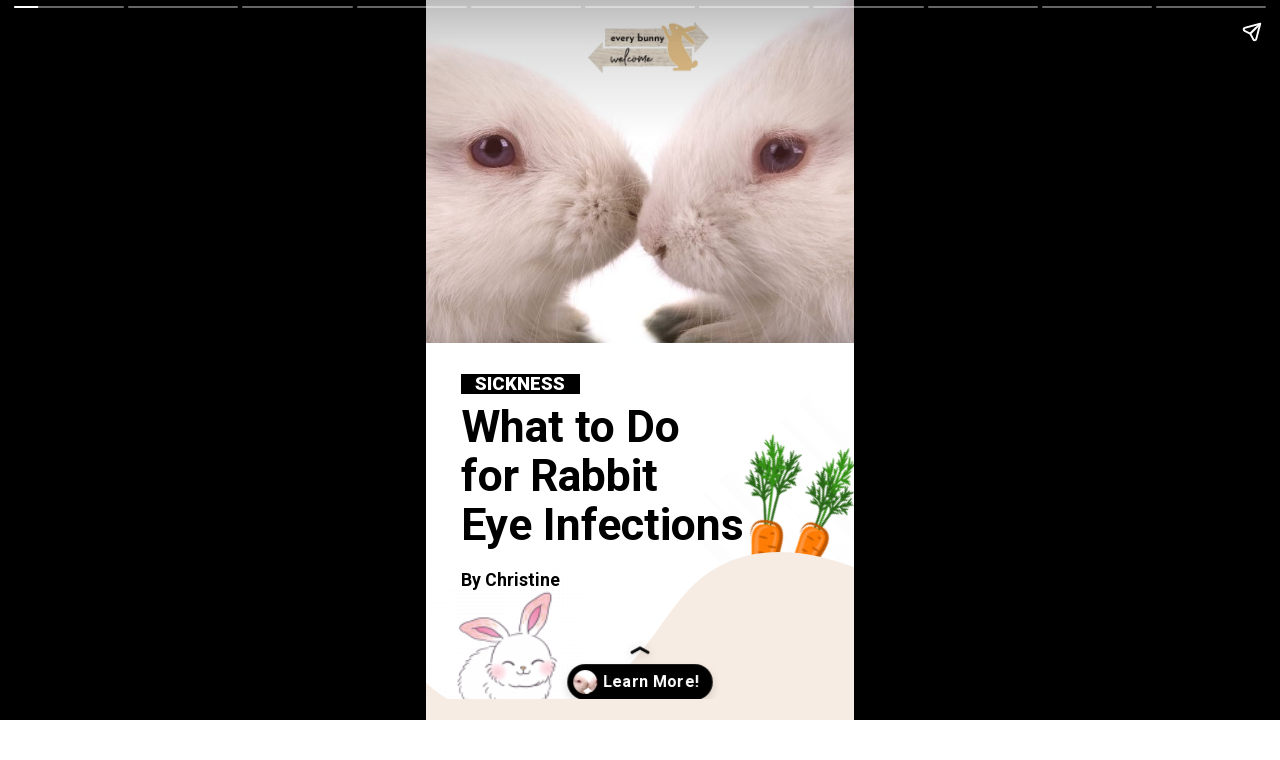

--- FILE ---
content_type: text/html; charset=utf-8
request_url: https://everybunnywelcome.com/web-stories/rabbit-eye-infections-story/
body_size: 22834
content:
<!DOCTYPE html>
<html amp="" lang="en-US" transformed="self;v=1" i-amphtml-layout=""><head><meta charset="utf-8"><meta name="viewport" content="width=device-width,minimum-scale=1"><link rel="modulepreload" href="https://cdn.ampproject.org/v0.mjs" as="script" crossorigin="anonymous"><link rel="preconnect" href="https://cdn.ampproject.org"><link rel="preload" as="script" href="https://cdn.ampproject.org/v0/amp-story-1.0.js"><style amp-runtime="" i-amphtml-version="012512221826001">html{overflow-x:hidden!important}html.i-amphtml-fie{height:100%!important;width:100%!important}html:not([amp4ads]),html:not([amp4ads]) body{height:auto!important}html:not([amp4ads]) body{margin:0!important}body{-webkit-text-size-adjust:100%;-moz-text-size-adjust:100%;-ms-text-size-adjust:100%;text-size-adjust:100%}html.i-amphtml-singledoc.i-amphtml-embedded{-ms-touch-action:pan-y pinch-zoom;touch-action:pan-y pinch-zoom}html.i-amphtml-fie>body,html.i-amphtml-singledoc>body{overflow:visible!important}html.i-amphtml-fie:not(.i-amphtml-inabox)>body,html.i-amphtml-singledoc:not(.i-amphtml-inabox)>body{position:relative!important}html.i-amphtml-ios-embed-legacy>body{overflow-x:hidden!important;overflow-y:auto!important;position:absolute!important}html.i-amphtml-ios-embed{overflow-y:auto!important;position:static}#i-amphtml-wrapper{overflow-x:hidden!important;overflow-y:auto!important;position:absolute!important;top:0!important;left:0!important;right:0!important;bottom:0!important;margin:0!important;display:block!important}html.i-amphtml-ios-embed.i-amphtml-ios-overscroll,html.i-amphtml-ios-embed.i-amphtml-ios-overscroll>#i-amphtml-wrapper{-webkit-overflow-scrolling:touch!important}#i-amphtml-wrapper>body{position:relative!important;border-top:1px solid transparent!important}#i-amphtml-wrapper+body{visibility:visible}#i-amphtml-wrapper+body .i-amphtml-lightbox-element,#i-amphtml-wrapper+body[i-amphtml-lightbox]{visibility:hidden}#i-amphtml-wrapper+body[i-amphtml-lightbox] .i-amphtml-lightbox-element{visibility:visible}#i-amphtml-wrapper.i-amphtml-scroll-disabled,.i-amphtml-scroll-disabled{overflow-x:hidden!important;overflow-y:hidden!important}amp-instagram{padding:54px 0px 0px!important;background-color:#fff}amp-iframe iframe{box-sizing:border-box!important}[amp-access][amp-access-hide]{display:none}[subscriptions-dialog],body:not(.i-amphtml-subs-ready) [subscriptions-action],body:not(.i-amphtml-subs-ready) [subscriptions-section]{display:none!important}amp-experiment,amp-live-list>[update]{display:none}amp-list[resizable-children]>.i-amphtml-loading-container.amp-hidden{display:none!important}amp-list [fetch-error],amp-list[load-more] [load-more-button],amp-list[load-more] [load-more-end],amp-list[load-more] [load-more-failed],amp-list[load-more] [load-more-loading]{display:none}amp-list[diffable] div[role=list]{display:block}amp-story-page,amp-story[standalone]{min-height:1px!important;display:block!important;height:100%!important;margin:0!important;padding:0!important;overflow:hidden!important;width:100%!important}amp-story[standalone]{background-color:#000!important;position:relative!important}amp-story-page{background-color:#757575}amp-story .amp-active>div,amp-story .i-amphtml-loader-background{display:none!important}amp-story-page:not(:first-of-type):not([distance]):not([active]){transform:translateY(1000vh)!important}amp-autocomplete{position:relative!important;display:inline-block!important}amp-autocomplete>input,amp-autocomplete>textarea{padding:0.5rem;border:1px solid rgba(0,0,0,.33)}.i-amphtml-autocomplete-results,amp-autocomplete>input,amp-autocomplete>textarea{font-size:1rem;line-height:1.5rem}[amp-fx^=fly-in]{visibility:hidden}amp-script[nodom],amp-script[sandboxed]{position:fixed!important;top:0!important;width:1px!important;height:1px!important;overflow:hidden!important;visibility:hidden}
/*# sourceURL=/css/ampdoc.css*/[hidden]{display:none!important}.i-amphtml-element{display:inline-block}.i-amphtml-blurry-placeholder{transition:opacity 0.3s cubic-bezier(0.0,0.0,0.2,1)!important;pointer-events:none}[layout=nodisplay]:not(.i-amphtml-element){display:none!important}.i-amphtml-layout-fixed,[layout=fixed][width][height]:not(.i-amphtml-layout-fixed){display:inline-block;position:relative}.i-amphtml-layout-responsive,[layout=responsive][width][height]:not(.i-amphtml-layout-responsive),[width][height][heights]:not([layout]):not(.i-amphtml-layout-responsive),[width][height][sizes]:not(img):not([layout]):not(.i-amphtml-layout-responsive){display:block;position:relative}.i-amphtml-layout-intrinsic,[layout=intrinsic][width][height]:not(.i-amphtml-layout-intrinsic){display:inline-block;position:relative;max-width:100%}.i-amphtml-layout-intrinsic .i-amphtml-sizer{max-width:100%}.i-amphtml-intrinsic-sizer{max-width:100%;display:block!important}.i-amphtml-layout-container,.i-amphtml-layout-fixed-height,[layout=container],[layout=fixed-height][height]:not(.i-amphtml-layout-fixed-height){display:block;position:relative}.i-amphtml-layout-fill,.i-amphtml-layout-fill.i-amphtml-notbuilt,[layout=fill]:not(.i-amphtml-layout-fill),body noscript>*{display:block;overflow:hidden!important;position:absolute;top:0;left:0;bottom:0;right:0}body noscript>*{position:absolute!important;width:100%;height:100%;z-index:2}body noscript{display:inline!important}.i-amphtml-layout-flex-item,[layout=flex-item]:not(.i-amphtml-layout-flex-item){display:block;position:relative;-ms-flex:1 1 auto;flex:1 1 auto}.i-amphtml-layout-fluid{position:relative}.i-amphtml-layout-size-defined{overflow:hidden!important}.i-amphtml-layout-awaiting-size{position:absolute!important;top:auto!important;bottom:auto!important}i-amphtml-sizer{display:block!important}@supports (aspect-ratio:1/1){i-amphtml-sizer.i-amphtml-disable-ar{display:none!important}}.i-amphtml-blurry-placeholder,.i-amphtml-fill-content{display:block;height:0;max-height:100%;max-width:100%;min-height:100%;min-width:100%;width:0;margin:auto}.i-amphtml-layout-size-defined .i-amphtml-fill-content{position:absolute;top:0;left:0;bottom:0;right:0}.i-amphtml-replaced-content,.i-amphtml-screen-reader{padding:0!important;border:none!important}.i-amphtml-screen-reader{position:fixed!important;top:0px!important;left:0px!important;width:4px!important;height:4px!important;opacity:0!important;overflow:hidden!important;margin:0!important;display:block!important;visibility:visible!important}.i-amphtml-screen-reader~.i-amphtml-screen-reader{left:8px!important}.i-amphtml-screen-reader~.i-amphtml-screen-reader~.i-amphtml-screen-reader{left:12px!important}.i-amphtml-screen-reader~.i-amphtml-screen-reader~.i-amphtml-screen-reader~.i-amphtml-screen-reader{left:16px!important}.i-amphtml-unresolved{position:relative;overflow:hidden!important}.i-amphtml-select-disabled{-webkit-user-select:none!important;-ms-user-select:none!important;user-select:none!important}.i-amphtml-notbuilt,[layout]:not(.i-amphtml-element),[width][height][heights]:not([layout]):not(.i-amphtml-element),[width][height][sizes]:not(img):not([layout]):not(.i-amphtml-element){position:relative;overflow:hidden!important;color:transparent!important}.i-amphtml-notbuilt:not(.i-amphtml-layout-container)>*,[layout]:not([layout=container]):not(.i-amphtml-element)>*,[width][height][heights]:not([layout]):not(.i-amphtml-element)>*,[width][height][sizes]:not([layout]):not(.i-amphtml-element)>*{display:none}amp-img:not(.i-amphtml-element)[i-amphtml-ssr]>img.i-amphtml-fill-content{display:block}.i-amphtml-notbuilt:not(.i-amphtml-layout-container),[layout]:not([layout=container]):not(.i-amphtml-element),[width][height][heights]:not([layout]):not(.i-amphtml-element),[width][height][sizes]:not(img):not([layout]):not(.i-amphtml-element){color:transparent!important;line-height:0!important}.i-amphtml-ghost{visibility:hidden!important}.i-amphtml-element>[placeholder],[layout]:not(.i-amphtml-element)>[placeholder],[width][height][heights]:not([layout]):not(.i-amphtml-element)>[placeholder],[width][height][sizes]:not([layout]):not(.i-amphtml-element)>[placeholder]{display:block;line-height:normal}.i-amphtml-element>[placeholder].amp-hidden,.i-amphtml-element>[placeholder].hidden{visibility:hidden}.i-amphtml-element:not(.amp-notsupported)>[fallback],.i-amphtml-layout-container>[placeholder].amp-hidden,.i-amphtml-layout-container>[placeholder].hidden{display:none}.i-amphtml-layout-size-defined>[fallback],.i-amphtml-layout-size-defined>[placeholder]{position:absolute!important;top:0!important;left:0!important;right:0!important;bottom:0!important;z-index:1}amp-img[i-amphtml-ssr]:not(.i-amphtml-element)>[placeholder]{z-index:auto}.i-amphtml-notbuilt>[placeholder]{display:block!important}.i-amphtml-hidden-by-media-query{display:none!important}.i-amphtml-element-error{background:red!important;color:#fff!important;position:relative!important}.i-amphtml-element-error:before{content:attr(error-message)}i-amp-scroll-container,i-amphtml-scroll-container{position:absolute;top:0;left:0;right:0;bottom:0;display:block}i-amp-scroll-container.amp-active,i-amphtml-scroll-container.amp-active{overflow:auto;-webkit-overflow-scrolling:touch}.i-amphtml-loading-container{display:block!important;pointer-events:none;z-index:1}.i-amphtml-notbuilt>.i-amphtml-loading-container{display:block!important}.i-amphtml-loading-container.amp-hidden{visibility:hidden}.i-amphtml-element>[overflow]{cursor:pointer;position:relative;z-index:2;visibility:hidden;display:initial;line-height:normal}.i-amphtml-layout-size-defined>[overflow]{position:absolute}.i-amphtml-element>[overflow].amp-visible{visibility:visible}template{display:none!important}.amp-border-box,.amp-border-box *,.amp-border-box :after,.amp-border-box :before{box-sizing:border-box}amp-pixel{display:none!important}amp-analytics,amp-auto-ads,amp-story-auto-ads{position:fixed!important;top:0!important;width:1px!important;height:1px!important;overflow:hidden!important;visibility:hidden}amp-story{visibility:hidden!important}html.i-amphtml-fie>amp-analytics{position:initial!important}[visible-when-invalid]:not(.visible),form [submit-error],form [submit-success],form [submitting]{display:none}amp-accordion{display:block!important}@media (min-width:1px){:where(amp-accordion>section)>:first-child{margin:0;background-color:#efefef;padding-right:20px;border:1px solid #dfdfdf}:where(amp-accordion>section)>:last-child{margin:0}}amp-accordion>section{float:none!important}amp-accordion>section>*{float:none!important;display:block!important;overflow:hidden!important;position:relative!important}amp-accordion,amp-accordion>section{margin:0}amp-accordion:not(.i-amphtml-built)>section>:last-child{display:none!important}amp-accordion:not(.i-amphtml-built)>section[expanded]>:last-child{display:block!important}
/*# sourceURL=/css/ampshared.css*/</style><meta name="amp-story-generator-name" content="Web Stories for WordPress"><meta name="amp-story-generator-version" content="1.33.0"><meta name="robots" content="index, follow, max-image-preview:large, max-snippet:-1, max-video-preview:-1"><meta name="description" content="Your bun’s large, soulful eyes not only add to his cuteness quotient, but they also serve as windows to his health. So if you see anything odd about your bun’s peepers, it warrants a closer look becau"><meta property="og:locale" content="en_US"><meta property="og:type" content="article"><meta property="og:title" content="What to Do for Rabbit Eye Infections Story - Every Bunny Welcome"><meta property="og:description" content="Your bun’s large, soulful eyes not only add to his cuteness quotient, but they also serve as windows to his health. So if you see anything odd about your bun’s peepers, it warrants a closer look becau"><meta property="og:url" content="https://everybunnywelcome.com/web-stories/rabbit-eye-infections-story/"><meta property="og:site_name" content="Every Bunny Welcome"><meta property="article:modified_time" content="2022-03-31T17:15:11+00:00"><meta property="og:image" content="https://everybunnywelcome.com/wp-content/uploads/2021/08/cropped-what-to-do-for-rabbit-eye-infections.jpg"><meta property="og:image:width" content="640"><meta property="og:image:height" content="853"><meta property="og:image:type" content="image/jpeg"><meta name="twitter:card" content="summary_large_image"><meta name="twitter:label1" content="Est. reading time"><meta name="twitter:data1" content="2 minutes"><meta name="generator" content="WordPress 6.9"><meta name="msapplication-TileImage" content="https://everybunnywelcome.com/wp-content/uploads/2021/02/cropped-icon-02-270x270.png"><link rel="preconnect" href="https://fonts.gstatic.com" crossorigin=""><link rel="dns-prefetch" href="https://fonts.gstatic.com"><link rel="preconnect" href="https://fonts.gstatic.com/" crossorigin=""><script async="" src="https://cdn.ampproject.org/v0.mjs" type="module" crossorigin="anonymous"></script><script async nomodule src="https://cdn.ampproject.org/v0.js" crossorigin="anonymous"></script><script async="" src="https://cdn.ampproject.org/v0/amp-story-1.0.mjs" custom-element="amp-story" type="module" crossorigin="anonymous"></script><script async nomodule src="https://cdn.ampproject.org/v0/amp-story-1.0.js" crossorigin="anonymous" custom-element="amp-story"></script><script src="https://cdn.ampproject.org/v0/amp-story-auto-analytics-0.1.mjs" async="" custom-element="amp-story-auto-analytics" type="module" crossorigin="anonymous"></script><script async nomodule src="https://cdn.ampproject.org/v0/amp-story-auto-analytics-0.1.js" crossorigin="anonymous" custom-element="amp-story-auto-analytics"></script><link rel="icon" href="https://everybunnywelcome.com/wp-content/uploads/2021/02/cropped-icon-02-32x32.png" sizes="32x32"><link rel="icon" href="https://everybunnywelcome.com/wp-content/uploads/2021/02/cropped-icon-02-192x192.png" sizes="192x192"><link href="https://fonts.googleapis.com/css2?display=swap&amp;family=Roboto%3Aital%2Cwght%400%2C400%3B0%2C700%3B0%2C900%3B1%2C400" rel="stylesheet"><style amp-custom="">amp-story-page{background-color:#131516}amp-story-grid-layer{overflow:visible}@media (max-aspect-ratio: 9 / 16){@media (min-aspect-ratio: 320 / 678){amp-story-grid-layer.grid-layer{margin-top:calc(( 100% / .5625 - 100% / .66666666666667 ) / 2)}}}@media not all and (min-resolution:.001dpcm){@media{p.text-wrapper > span{font-size:calc(100% - .5px)}}}.page-fullbleed-area{position:absolute;overflow:hidden;width:100%;left:0;height:calc(1.1851851851852 * 100%);top:calc(( 1 - 1.1851851851852 ) * 100% / 2)}.page-safe-area{overflow:visible;position:absolute;top:0;bottom:0;left:0;right:0;width:100%;height:calc(.84375 * 100%);margin:auto 0}.mask{position:absolute;overflow:hidden}.fill{position:absolute;top:0;left:0;right:0;bottom:0;margin:0}@media (prefers-reduced-motion: no-preference){.animation-wrapper{opacity:var(--initial-opacity);transform:var(--initial-transform)}}._c84718f{background-color:#fff}._6120891{position:absolute;pointer-events:none;left:0;top:-9.25926%;width:100%;height:118.51852%;opacity:1}._89d52dd{pointer-events:initial;width:100%;height:100%;display:block;position:absolute;top:0;left:0;z-index:0}._dc67a5c{will-change:transform}._81e3238{position:absolute;pointer-events:none;left:-1.45631%;top:-9.2233%;width:101.45631%;height:56.6343%;opacity:1}._3ddf1a7{position:absolute;width:125.62949%;height:100%;left:-23.55576%;top:0%}._eac2dca{position:absolute;pointer-events:none;left:8.25243%;top:52.10356%;width:27.6699%;height:3.23625%;opacity:1}._3bb60b2{pointer-events:initial;width:100%;height:100%;display:block;position:absolute;top:0;left:0;z-index:0;background-clip:content-box;background-color:#000}._ffcbcc0{white-space:pre-wrap;overflow-wrap:break-word;word-break:break-word;margin:-4.9588815789474% 0;font-family:"Roboto","Helvetica Neue","Helvetica",sans-serif;font-size:.291262em;line-height:1.8;text-align:center;padding:0 2.6315789473684%;color:#000}._79ae9b7{font-weight:900;color:#fff;text-transform:uppercase}._a4886dc{position:absolute;pointer-events:none;left:36.65049%;top:-2.91262%;width:30.58252%;height:8.73786%;opacity:1}._3c12577{position:absolute;width:106.37752%;height:100%;left:-3.18876%;top:0%}._9aa0173{position:absolute;pointer-events:none;left:65.29126%;top:59.06149%;width:37.37864%;height:34.14239%;transform:rotate(46deg);opacity:1}._39ebe38{position:absolute;width:110.75899%;height:100%;left:-5.37949%;top:0%}._b6c145d{position:absolute;pointer-events:none;left:-1.94175%;top:76.3754%;width:103.39806%;height:55.17799%;transform:rotate(5deg);opacity:1}._25a5434{display:block;position:absolute;top:0;height:100%;width:auto}._66667b8{position:absolute;pointer-events:none;left:0;top:81.5534%;width:36.65049%;height:30.2589%;opacity:1}._10ac353{position:absolute;width:123.84105%;height:100%;left:-11.92052%;top:0%}._8c2903c{position:absolute;pointer-events:none;left:8.25243%;top:56.47249%;width:75.97087%;height:23.46278%;opacity:1}._7989c52{width:100%;height:100%;display:block;position:absolute;top:0;left:0;--initial-opacity:1;--initial-transform:scale(1)}._8c3fc29{white-space:pre-wrap;overflow-wrap:break-word;word-break:break-word;margin:.49371006389776% 0;font-family:"Roboto","Helvetica Neue","Helvetica",sans-serif;font-size:.695793em;line-height:1.1;text-align:initial;padding:0;color:#000}._47e5cc9{font-weight:700}._b8e9acd{position:absolute;pointer-events:none;left:8.25243%;top:82.68608%;width:37.86408%;height:3.23625%;opacity:1}._f4cedc8{white-space:pre-wrap;overflow-wrap:break-word;word-break:break-word;margin:-1.7878605769231% 0;font-family:"Roboto","Helvetica Neue","Helvetica",sans-serif;font-size:.275081em;line-height:1.5;text-align:initial;padding:0;color:#000}._d81199c{position:absolute;pointer-events:none;left:.97087%;top:67.31392%;width:37.37864%;height:34.14239%;transform:rotate(46deg);opacity:1}._7b38163{position:absolute;pointer-events:none;left:0;top:77.6699%;width:103.39806%;height:55.17799%;transform:rotate(338deg);opacity:1}._25dbe2f{pointer-events:initial;width:100%;height:100%;display:block;position:absolute;top:0;left:0;z-index:0;transform:scale3d(-1,1,1)}._dd60b8a{position:absolute;pointer-events:none;left:59.46602%;top:78.9644%;width:36.65049%;height:30.2589%;opacity:1}._9a28d3d{position:absolute;pointer-events:none;left:16.74757%;top:26.21359%;width:71.60194%;height:25.72816%;opacity:1}._39d4c40{width:100%;height:100%;display:block;position:absolute;top:0;left:0;--initial-opacity:1;--initial-transform:translate3d(-123.38983%,0px,0)}._75da10d{width:100%;height:100%;display:block;position:absolute;top:0;left:0;--initial-opacity:0;--initial-transform:none}._32eb1ef{width:100%;height:100%;display:block;position:absolute;top:0;left:0;--initial-opacity:1;--initial-transform:scale(.15)}._cf35f88{white-space:pre-wrap;overflow-wrap:break-word;word-break:break-word;margin:-.54290254237288% 0;font-family:"Roboto","Helvetica Neue","Helvetica",sans-serif;font-size:.404531em;line-height:1.3;text-align:left;padding:0;color:#000}._c1728cf{position:absolute;pointer-events:none;left:-4.85437%;top:-35.11327%;width:103.39806%;height:55.17799%;transform:rotate(157deg);opacity:1}._3c75694{position:absolute;pointer-events:none;left:25.24272%;top:79.12621%;width:33.25243%;height:26.3754%;transform:rotate(243deg);opacity:.3}._69f54d2{position:absolute;pointer-events:none;left:-18.93204%;top:-79.12621%;width:130.58252%;height:93.3657%;transform:rotate(334deg);opacity:1}._0e06b5c{pointer-events:none;width:101.67286245353%;height:101.55979202773%;display:block;position:absolute;top:-.77989601386482%;left:-.8364312267658%;z-index:1;opacity:1}._e10e93b{position:absolute;top:0;left:0;right:0;bottom:0;height:100%;width:100%}._d989113{pointer-events:initial;width:100%;height:100%;display:block;position:absolute;top:0;left:0;z-index:0;opacity:1;clip-path:url("#el-67dba111-4f26-4161-adee-9383f0f69474");-webkit-clip-path:url("#el-67dba111-4f26-4161-adee-9383f0f69474")}._a0c39a6{background-color:rgba(0,0,0,0);will-change:transform}._ec92696{position:absolute;pointer-events:none;left:-32.52427%;top:90.7767%;width:130.58252%;height:93.3657%;transform:rotate(334deg);opacity:1}._03b8dd9{pointer-events:initial;width:100%;height:100%;display:block;position:absolute;top:0;left:0;z-index:0;opacity:1;clip-path:url("#el-b19be0fc-1793-496b-bea7-bf59a133f2cf");-webkit-clip-path:url("#el-b19be0fc-1793-496b-bea7-bf59a133f2cf")}._ccb1174{position:absolute;pointer-events:none;left:12.37864%;top:20.87379%;width:75.97087%;height:41.58576%;opacity:1}._e65504b{width:100%;height:100%;display:block;position:absolute;top:0;left:0;--initial-opacity:1;--initial-transform:translate3d(-116.29393%,0px,0)}._b965088{white-space:pre-wrap;overflow-wrap:break-word;word-break:break-word;margin:-.40934504792332% 0;font-family:"Roboto","Helvetica Neue","Helvetica",sans-serif;font-size:.323625em;line-height:1.3;text-align:left;padding:0;color:#000}._9978189{position:absolute;pointer-events:none;left:-5.09709%;top:-35.27508%;width:103.39806%;height:55.17799%;transform:rotate(157deg);opacity:1}._6bbff89{position:absolute;pointer-events:none;left:50%;top:74.91909%;width:36.65049%;height:30.2589%;opacity:1}._4841f03{pointer-events:initial;width:100%;height:100%;display:block;position:absolute;top:0;left:0;z-index:0;opacity:1;clip-path:url("#el-95742185-63da-49b2-918e-8366c314d5d0");-webkit-clip-path:url("#el-95742185-63da-49b2-918e-8366c314d5d0")}._2541f82{pointer-events:initial;width:100%;height:100%;display:block;position:absolute;top:0;left:0;z-index:0;opacity:1;clip-path:url("#el-c97b3722-ba74-4658-bad8-d1a8e5e5e2d1");-webkit-clip-path:url("#el-c97b3722-ba74-4658-bad8-d1a8e5e5e2d1")}._c08b1d1{position:absolute;pointer-events:none;left:16.74757%;top:21.52104%;width:69.41748%;height:33.17152%;opacity:1}._c464d1e{width:100%;height:100%;display:block;position:absolute;top:0;left:0;--initial-opacity:1;--initial-transform:translate3d(-124.12587%,0px,0)}._c997a10{white-space:pre-wrap;overflow-wrap:break-word;word-break:break-word;margin:-.44798951048951% 0;font-family:"Roboto","Helvetica Neue","Helvetica",sans-serif;font-size:.323625em;line-height:1.3;text-align:left;padding:0;color:#000}._8246542{position:absolute;pointer-events:none;left:45.38835%;top:72.65372%;width:36.65049%;height:30.2589%;opacity:1}._25ce33c{position:absolute;pointer-events:none;left:15.7767%;top:-62.78317%;width:130.58252%;height:93.3657%;transform:rotate(334deg);opacity:1}._e9fbf0e{pointer-events:initial;width:100%;height:100%;display:block;position:absolute;top:0;left:0;z-index:0;opacity:1;clip-path:url("#el-59ec303f-5a48-4176-a7a8-2916a7c34f2b");-webkit-clip-path:url("#el-59ec303f-5a48-4176-a7a8-2916a7c34f2b")}._9204100{pointer-events:initial;width:100%;height:100%;display:block;position:absolute;top:0;left:0;z-index:0;opacity:1;clip-path:url("#el-2fff528d-d028-45d6-8182-04df6ed764ff");-webkit-clip-path:url("#el-2fff528d-d028-45d6-8182-04df6ed764ff")}._ab5a697{position:absolute;pointer-events:none;left:11.65049%;top:2.589%;width:76.94175%;height:9.38511%;opacity:1}._03e44e6{pointer-events:initial;width:100%;height:100%;display:block;position:absolute;top:0;left:0;z-index:0;border-radius:9.4637223974763% 9.4637223974763% 9.4637223974763% 9.4637223974763%/51.724137931034% 51.724137931034% 51.724137931034% 51.724137931034%;background-clip:content-box;background-color:#000}._74d00e6{white-space:pre-wrap;overflow-wrap:break-word;word-break:break-word;margin:-.079850157728706% 0;font-family:"Roboto","Helvetica Neue","Helvetica",sans-serif;font-size:.291262em;line-height:1.2;text-align:center;padding:2.5236593059937% 1.5772870662461%;color:#000}._7920667{position:absolute;pointer-events:none;left:-21.1165%;top:-43.85113%;width:115.7767%;height:82.8479%;transform:rotate(312deg);opacity:1}._6f0dad4{pointer-events:initial;width:100%;height:100%;display:block;position:absolute;top:0;left:0;z-index:0;clip-path:url("#el-5c1aa0f0-f9bf-47f2-8df7-3d50b8b50e0d");-webkit-clip-path:url("#el-5c1aa0f0-f9bf-47f2-8df7-3d50b8b50e0d")}._4fb86c5{background-color:#f3e7cd;will-change:transform}._1306977{position:absolute;pointer-events:none;left:calc(16.3835% - 3px);top:calc(56.47249% - 3px);width:calc(67.23301% + 6px);height:calc(4.69256% + 6px);opacity:1}._5560402{width:100%;height:100%;display:block;position:absolute;top:0;left:0;--initial-opacity:1;--initial-transform:translate3d(124.36822%,0px,0)}._4dc9a0e{top:0;left:0;right:0;bottom:0;width:100%;height:100%;position:absolute;border-width:3px 3px 3px 3px;border-color:rgba(234,125,0,1);border-style:solid;border-radius:9.0252707581227% 9.0252707581227% 9.0252707581227% 9.0252707581227%/86.206896551724% 86.206896551724% 86.206896551724% 86.206896551724%;pointer-events:initial;display:block;z-index:0;background-clip:content-box;background-color:#f3e7cd}._f61095d{white-space:pre-wrap;overflow-wrap:break-word;word-break:break-word;margin:-.091380866425992% 0;font-family:"Roboto","Helvetica Neue","Helvetica",sans-serif;font-size:.291262em;line-height:1.2;text-align:center;padding:1.4440433212996% 2.8880866425993%;color:#000}._1964229{font-style:italic}._a221db7{position:absolute;pointer-events:none;left:calc(16.62621% - 3px);top:calc(68.4466% - 3px);width:calc(66.74757% + 6px);height:calc(4.69256% + 6px);opacity:1}._314d1e1{width:100%;height:100%;display:block;position:absolute;top:0;left:0;--initial-opacity:1;--initial-transform:translate3d(0px,-1755.93748%,0)}._4c6a2c2{top:0;left:0;right:0;bottom:0;width:100%;height:100%;position:absolute;border-width:3px 3px 3px 3px;border-color:rgba(234,125,0,1);border-style:solid;border-radius:9.0909090909091% 9.0909090909091% 9.0909090909091% 9.0909090909091%/86.206896551724% 86.206896551724% 86.206896551724% 86.206896551724%;pointer-events:initial;display:block;z-index:0;background-clip:content-box;background-color:#f3e7cd}._3af7ca5{white-space:pre-wrap;overflow-wrap:break-word;word-break:break-word;margin:-.092045454545454% 0;font-family:"Roboto","Helvetica Neue","Helvetica",sans-serif;font-size:.291262em;line-height:1.2;text-align:center;padding:1.4545454545455% 2.9090909090909%;color:#000}._859e166{position:absolute;pointer-events:none;left:calc(16.3835% - 3px);top:calc(42.39482% - 3px);width:calc(67.23301% + 6px);height:calc(9.2233% + 6px);opacity:1}._0ad7707{width:100%;height:100%;display:block;position:absolute;top:0;left:0;--initial-opacity:1;--initial-transform:translate3d(-124.36824%,0px,0)}._0152812{top:0;left:0;right:0;bottom:0;width:100%;height:100%;position:absolute;border-width:3px 3px 3px 3px;border-color:rgba(234,125,0,1);border-style:solid;border-radius:9.0252707581227% 9.0252707581227% 9.0252707581227% 9.0252707581227%/43.859649122807% 43.859649122807% 43.859649122807% 43.859649122807%;pointer-events:initial;display:block;z-index:0;background-clip:content-box;background-color:#f3e7cd}._ab39173{white-space:pre-wrap;overflow-wrap:break-word;word-break:break-word;margin:-.091380866425992% 0;font-family:"Roboto","Helvetica Neue","Helvetica",sans-serif;font-size:.291262em;line-height:1.2;text-align:center;padding:2.5270758122744% 4.6931407942238%;color:#000}._de94711{position:absolute;pointer-events:none;left:-12.37864%;top:-38.51133%;width:108.73786%;height:77.6699%;transform:rotate(312deg);opacity:1}._7e0aa86{pointer-events:none;width:102.00892857143%;height:101.875%;display:block;position:absolute;top:-.9375%;left:-1.0044642857143%;z-index:1;opacity:1}._edb6953{pointer-events:initial;width:100%;height:100%;display:block;position:absolute;top:0;left:0;z-index:0;opacity:1;clip-path:url("#el-35560e30-0f22-4d02-aef2-4187d284876d");-webkit-clip-path:url("#el-35560e30-0f22-4d02-aef2-4187d284876d")}._825992f{position:absolute;pointer-events:none;left:-6.06796%;top:87.21683%;width:37.37864%;height:34.14239%;transform:rotate(46deg);opacity:1}._969d4fe{position:absolute;pointer-events:none;left:30.33981%;top:87.54045%;width:37.37864%;height:34.14239%;transform:rotate(344deg);opacity:1}._9125e29{position:absolute;pointer-events:none;left:59.46602%;top:88.51133%;width:37.37864%;height:34.14239%;transform:rotate(46deg);opacity:1}._6bd4ca8{position:absolute;pointer-events:none;left:16.01942%;top:5.98706%;width:76.94175%;height:12.13592%;opacity:1}._ad6a8fb{white-space:pre-wrap;overflow-wrap:break-word;word-break:break-word;margin:-.40417981072555% 0;font-family:"Roboto","Helvetica Neue","Helvetica",sans-serif;font-size:.323625em;line-height:1.3;text-align:left;padding:0;color:#000}._9aaf8f8{position:absolute;pointer-events:none;left:13.83495%;top:23.46278%;width:75.97087%;height:37.37864%;opacity:1}._bd5e67b{width:100%;height:100%;display:block;position:absolute;top:0;left:0;--initial-opacity:1;--initial-transform:translate3d(-118.21086%,0px,0)}._0f74955{position:absolute;pointer-events:none;left:25.24272%;top:79.12621%;width:33.25243%;height:26.3754%;transform:rotate(216deg);opacity:.3}._edd1713{position:absolute;pointer-events:none;left:35.67961%;top:69.7411%;width:36.65049%;height:30.2589%;opacity:1}._1093d89{position:absolute;pointer-events:none;left:-41.50485%;top:-67.79935%;width:130.58252%;height:93.3657%;transform:rotate(334deg);opacity:1}._8d71bf5{pointer-events:initial;width:100%;height:100%;display:block;position:absolute;top:0;left:0;z-index:0;opacity:1;clip-path:url("#el-26988d2e-9222-4c0c-a22f-54b04f029bf5");-webkit-clip-path:url("#el-26988d2e-9222-4c0c-a22f-54b04f029bf5")}._b795b51{pointer-events:initial;width:100%;height:100%;display:block;position:absolute;top:0;left:0;z-index:0;opacity:1;clip-path:url("#el-4742e457-31c6-4b5b-a639-5e578969c747");-webkit-clip-path:url("#el-4742e457-31c6-4b5b-a639-5e578969c747")}._609fc1e{position:absolute;pointer-events:none;left:10.43689%;top:0;width:77.6699%;height:9.54693%;opacity:1}._808bf21{pointer-events:initial;width:100%;height:100%;display:block;position:absolute;top:0;left:0;z-index:0;border-radius:9.375% 9.375% 9.375% 9.375%/50.847457627119% 50.847457627119% 50.847457627119% 50.847457627119%;background-clip:content-box;background-color:#000}._7fab395{white-space:pre-wrap;overflow-wrap:break-word;word-break:break-word;margin:-.0791015625% 0;font-family:"Roboto","Helvetica Neue","Helvetica",sans-serif;font-size:.291262em;line-height:1.2;text-align:center;padding:2.5% 1.5625%;color:#000}._eff3f64{font-weight:700;color:#fff;text-transform:uppercase}._744984e{background-color:#ebc68c}._d50ace3{position:absolute;pointer-events:none;left:-4.85437%;top:-.97087%;width:189.07767%;height:101.45631%;transform:rotate(272deg);opacity:1}._4c5c55e{position:absolute;pointer-events:none;left:14.07767%;top:54.69256%;width:74.27184%;height:27.02265%;opacity:1}._d0e71cd{width:100%;height:100%;display:block;position:absolute;top:0;left:0;--initial-opacity:1;--initial-transform:translate3d(-118.95425%,0px,0)}._8c70f31{white-space:pre-wrap;overflow-wrap:break-word;word-break:break-word;margin:-.091911764705882% 0;font-family:"Roboto","Helvetica Neue","Helvetica",sans-serif;font-size:.323625em;line-height:1.2;text-align:left;padding:0;color:#000}._84174ba{position:absolute;pointer-events:none;left:38.1068%;top:-44.17476%;width:130.58252%;height:93.3657%;transform:rotate(334deg);opacity:1}._1a365e3{pointer-events:initial;width:100%;height:100%;display:block;position:absolute;top:0;left:0;z-index:0;opacity:1;clip-path:url("#el-e6f48690-c830-4bde-98aa-0f2552ea0e88");-webkit-clip-path:url("#el-e6f48690-c830-4bde-98aa-0f2552ea0e88")}._638454e{position:absolute;pointer-events:none;left:9.95146%;top:13.43042%;width:80.09709%;height:35.59871%;opacity:1}._af7c617{pointer-events:initial;width:100%;height:100%;display:block;position:absolute;top:0;left:0;z-index:0;border-radius:0% 0% 0% 0%/0% 0% 0% 0%}._bffb3a4{position:absolute;width:100.02502%;height:100%;left:-.01251%;top:0%}._d797958{position:absolute;pointer-events:none;left:10.92233%;top:0;width:77.6699%;height:9.54693%;opacity:1}._92f3aa5{pointer-events:initial;width:100%;height:100%;display:block;position:absolute;top:0;left:0;z-index:0;border-radius:7.8125% 7.8125% 7.8125% 7.8125%/42.372881355932% 42.372881355932% 42.372881355932% 42.372881355932%;background-clip:content-box;background-color:#000}._873b8e2{position:absolute;pointer-events:none;left:66.01942%;top:89.32039%;width:15.53398%;height:18.28479%;opacity:1}._8ca49cb{position:absolute;width:176.56251%;height:100%;left:-38.28126%;top:0%}._2dedb9f{position:absolute;pointer-events:none;left:37.37864%;top:89.32039%;width:15.53398%;height:18.28479%;opacity:1}._cc2d35d{position:absolute;pointer-events:none;left:8.98058%;top:89.80583%;width:15.53398%;height:18.28479%;opacity:1}._0e55eb8{position:absolute;pointer-events:none;left:10.92233%;top:14.56311%;width:78.15534%;height:24.43366%;opacity:1}._2e4d8ca{width:100%;height:100%;display:block;position:absolute;top:0;left:0;--initial-opacity:1;--initial-transform:scale(.33333333333333)}._bd953ca{white-space:pre-wrap;overflow-wrap:break-word;word-break:break-word;margin:-.078610248447205% 0;font-family:"Roboto","Helvetica Neue","Helvetica",sans-serif;font-size:.291262em;line-height:1.2;text-align:left;padding:0;color:#000}._0624b51{position:absolute;pointer-events:none;left:10.43689%;top:0;width:77.6699%;height:8.41424%;opacity:1}._e62b2b8{pointer-events:initial;width:100%;height:100%;display:block;position:absolute;top:0;left:0;z-index:0;border-radius:6.25% 6.25% 6.25% 6.25%/38.461538461538% 38.461538461538% 38.461538461538% 38.461538461538%;background-clip:content-box;background-color:#000}._71c53e7{white-space:pre-wrap;overflow-wrap:break-word;word-break:break-word;margin:-.0791015625% 0;font-family:"Roboto","Helvetica Neue","Helvetica",sans-serif;font-size:.291262em;line-height:1.2;text-align:center;padding:1.5625% 1.5625%;color:#000}._f0f8bff{position:absolute;pointer-events:none;left:calc(19.66019% - 3px);top:calc(45.30744% - 3px);width:calc(63.59223% + 6px);height:calc(4.69256% + 6px);opacity:1}._a5f8f20{width:100%;height:100%;display:block;position:absolute;top:0;left:0;--initial-opacity:1;--initial-transform:translate3d(0px,-1262.83436%,0)}._760f489{top:0;left:0;right:0;bottom:0;width:100%;height:100%;position:absolute;border-width:3px 3px 3px 3px;border-color:rgba(234,125,0,1);border-style:solid;border-radius:9.5419847328244% 9.5419847328244% 9.5419847328244% 9.5419847328244%/86.206896551724% 86.206896551724% 86.206896551724% 86.206896551724%;pointer-events:initial;display:block;z-index:0;background-clip:content-box;background-color:#f3e7cd}._594e59c{white-space:pre-wrap;overflow-wrap:break-word;word-break:break-word;margin:-.096612595419847% 0;font-family:"Roboto","Helvetica Neue","Helvetica",sans-serif;font-size:.291262em;line-height:1.2;text-align:center;padding:1.5267175572519% 3.0534351145038%;color:#000}._7648e2d{position:absolute;pointer-events:none;left:calc(19.66019% - 3px);top:calc(53.72168% - 3px);width:calc(63.59223% + 6px);height:calc(4.69256% + 6px);opacity:1}._ca410dc{width:100%;height:100%;display:block;position:absolute;top:0;left:0;--initial-opacity:1;--initial-transform:translate3d(0px,-1442.14459%,0)}._dbf8b47{position:absolute;pointer-events:none;left:calc(19.66019% - 3px);top:calc(63.1068% - 3px);width:calc(63.59223% + 6px);height:calc(4.69256% + 6px);opacity:1}._a3ce955{width:100%;height:100%;display:block;position:absolute;top:0;left:0;--initial-opacity:1;--initial-transform:translate3d(0px,-1642.14459%,0)}._59e3e1e{position:absolute;pointer-events:none;left:17.23301%;top:-32.03883%;width:127.6699%;height:91.10032%;transform:rotate(323deg);opacity:1}._446ce06{pointer-events:initial;width:100%;height:100%;display:block;position:absolute;top:0;left:0;z-index:0;clip-path:url("#el-3b8aa991-9c59-456d-9424-fb579ee20155");-webkit-clip-path:url("#el-3b8aa991-9c59-456d-9424-fb579ee20155")}._a87a46b{background-color:#ff9500;will-change:transform}._da1fba2{position:absolute;pointer-events:none;left:12.86408%;top:71.19741%;width:75.24272%;height:13.91586%;opacity:1}._16204a0{width:100%;height:100%;display:block;position:absolute;top:0;left:0;--initial-opacity:1;--initial-transform:translate3d(-117.09678%,0px,0)}._b8feccf{white-space:pre-wrap;overflow-wrap:break-word;word-break:break-word;margin:-.081653225806451% 0;font-family:"Roboto","Helvetica Neue","Helvetica",sans-serif;font-size:.291262em;line-height:1.2;text-align:left;padding:0;color:#000}._974c863{color:#fff;text-transform:uppercase}._3776d30{position:absolute;pointer-events:none;left:11.65049%;top:11.8123%;width:76.69903%;height:55.98706%;opacity:1}._c37cf84{position:absolute;width:100%;height:137.02847%;left:0%;top:-4.77479%}._8c2a5b9{position:absolute;pointer-events:none;left:-6.31068%;top:87.21683%;width:37.37864%;height:34.14239%;transform:rotate(46deg);opacity:.8}._3451f50{position:absolute;pointer-events:none;left:30.33981%;top:87.54045%;width:37.37864%;height:34.14239%;transform:rotate(344deg);opacity:.8}._ca07721{position:absolute;pointer-events:none;left:59.46602%;top:88.51133%;width:37.37864%;height:34.14239%;transform:rotate(46deg);opacity:.8}._c984aae{background-color:#d8c4be}._70b93f6{position:absolute;width:133.38544%;height:100%;left:-16.69272%;top:0%}._eb7a013{position:absolute;pointer-events:none;left:calc(12.86408% - 5px);top:calc(.80906% - 5px);width:calc(75.24272% + 10px);height:calc(98.38188% + 10px);opacity:1}._f250156{top:0;left:0;right:0;bottom:0;width:100%;height:100%;position:absolute;border-width:5px 5px 5px 5px;border-color:rgba(224,110,4,1);border-style:solid;pointer-events:initial;display:block;z-index:0}._ba41830{position:absolute;pointer-events:none;left:36.65049%;top:66.99029%;width:27.6699%;height:3.72168%;opacity:1}._7ee7a4a{white-space:pre-wrap;overflow-wrap:break-word;word-break:break-word;margin:-5.5098684210526% 0;font-family:"Roboto","Helvetica Neue","Helvetica",sans-serif;font-size:.323625em;line-height:1.8;text-align:center;padding:0 2.6315789473684%;color:#000}._c1841c8{position:absolute;pointer-events:none;left:13.83495%;top:73.94822%;width:72.3301%;height:17.96117%;opacity:1}._2ab5059{white-space:pre-wrap;overflow-wrap:break-word;word-break:break-word;margin:.24119127516779% 0;font-family:"Roboto","Helvetica Neue","Helvetica",sans-serif;font-size:.323625em;line-height:1.1;text-align:center;padding:0;color:#000}._31a3ffd{font-weight:700;text-transform:uppercase}._dcb2422{background-color:#eee}._b042309{position:absolute;pointer-events:none;left:-37.86408%;top:-56.31068%;width:108.49515%;height:79.77346%;transform:rotate(48deg);opacity:1}._6184511{pointer-events:initial;width:100%;height:100%;display:block;position:absolute;top:0;left:0;z-index:0;clip-path:url("#el-f4356656-0d9f-4493-b7af-f23b58217e25");-webkit-clip-path:url("#el-f4356656-0d9f-4493-b7af-f23b58217e25")}._88e6149{position:absolute;pointer-events:none;left:12.62136%;top:-9.2233%;width:15.53398%;height:18.28479%;opacity:1}._80990a2{position:absolute;pointer-events:none;left:26.33495%;top:75.24272%;width:47.3301%;height:4.04531%;opacity:1}._9ff853a{pointer-events:initial;width:100%;height:100%;display:block;position:absolute;top:0;left:0;z-index:0;border-radius:1.025641025641% 1.025641025641% 1.025641025641% 1.025641025641%/8% 8% 8% 8%}._5b8a442{white-space:pre-wrap;overflow-wrap:break-word;word-break:break-word;margin:-.15576923076923% 0;font-family:"Roboto","Helvetica Neue","Helvetica",sans-serif;font-size:.349515em;line-height:1.2;text-align:center;padding:0;color:#000}._361c035{font-weight:700;font-style:italic;color:#30803a}._00fee94{position:absolute;pointer-events:none;left:-15.53398%;top:83.49515%;width:33.25243%;height:9.38511%;opacity:1}._60b485f{position:absolute;pointer-events:none;left:79.61165%;top:83.49515%;width:33.25243%;height:9.38511%;opacity:1}._5eb6d83{position:absolute;pointer-events:none;left:0;top:88.67314%;width:108.49515%;height:79.77346%;transform:rotate(59deg);opacity:1}._8678dc4{pointer-events:initial;width:100%;height:100%;display:block;position:absolute;top:0;left:0;z-index:0;clip-path:url("#el-0fab2fba-df06-44cf-b60e-dd3c15b6286b");-webkit-clip-path:url("#el-0fab2fba-df06-44cf-b60e-dd3c15b6286b")}._b16eed3{position:absolute;pointer-events:none;left:24.87864%;top:81.87702%;width:50.24272%;height:11.8123%;opacity:1}._254c3af{width:100%;height:100%;display:block;position:absolute;top:0;left:0}._46df828{position:absolute;width:100%;height:114.24064%;left:0%;top:-7.12032%}._3dc0997{position:absolute;pointer-events:none;left:calc(12.62136% - 3px);top:calc(6.79612% - 3px);width:calc(75.48544% + 6px);height:calc(6.6343% + 6px);opacity:1}._6a2da65{top:0;left:0;right:0;bottom:0;width:100%;height:100%;position:absolute;border-width:3px 3px 3px 3px;border-color:rgba(235,198,140,1);border-style:solid;border-radius:.64308681672026% .64308681672026% .64308681672026% .64308681672026%/4.8780487804878% 4.8780487804878% 4.8780487804878% 4.8780487804878%;pointer-events:initial;display:block;z-index:0;background-clip:content-box;background-color:#f3e7cd}._07a070b{white-space:pre-wrap;overflow-wrap:break-word;word-break:break-word;margin:-.090434083601286% 0;font-family:"Roboto","Helvetica Neue","Helvetica",sans-serif;font-size:.323625em;line-height:1.2;text-align:center;padding:2.8938906752412% 4.1800643086817%;color:#000}._974fed0{position:absolute;pointer-events:none;left:49.75728%;top:24.75728%;width:47.3301%;height:12.45955%;opacity:1}._6b9c807{pointer-events:initial;width:100%;height:100%;display:block;position:absolute;top:0;left:0;z-index:0;border-radius:1.025641025641% 1.025641025641% 1.025641025641% 1.025641025641%/2.5974025974026% 2.5974025974026% 2.5974025974026% 2.5974025974026%}._10d7fbe{white-space:pre-wrap;overflow-wrap:break-word;word-break:break-word;margin:-.15576923076923% 0;font-family:"Roboto","Helvetica Neue","Helvetica",sans-serif;font-size:.349515em;line-height:1.2;text-align:left;padding:0;color:#000}._1187bcf{font-weight:700;color:#ff9500}._78d8abf{position:absolute;pointer-events:none;left:13.1068%;top:55.82524%;width:47.3301%;height:8.25243%;opacity:1}._ffd268d{pointer-events:initial;width:100%;height:100%;display:block;position:absolute;top:0;left:0;z-index:0;border-radius:1.025641025641% 1.025641025641% 1.025641025641% 1.025641025641%/3.921568627451% 3.921568627451% 3.921568627451% 3.921568627451%}._236c595{position:absolute;pointer-events:none;left:54.49029%;top:41.58576%;width:33.25243%;height:31.06796%;opacity:1}._5a5029c{pointer-events:initial;width:100%;height:100%;display:block;position:absolute;top:0;left:0;z-index:0;border-radius:109.48905109489% 109.48905109489% 0% 0%/78.125% 78.125% 0% 0%}._21d4229{position:absolute;width:210.27152%;height:100%;left:-55.13576%;top:0%}._1d373ee{position:absolute;pointer-events:none;left:11.40777%;top:16.01942%;width:33.49515%;height:31.39159%;opacity:1}._b2afcb5{pointer-events:initial;width:100%;height:100%;display:block;position:absolute;top:0;left:0;z-index:0;border-radius:108.69565217391% 108.69565217391% 0% 0%/77.319587628866% 77.319587628866% 0% 0%}._cd128ee{position:absolute;width:210.60631%;height:100%;left:-43.75664%;top:0%}._5f00d81{position:absolute;pointer-events:none;left:11.40777%;top:45.79288%;width:33.49515%;height:1.61812%;opacity:1}._a5d75b4{position:absolute;pointer-events:none;left:54.36893%;top:71.0356%;width:33.49515%;height:1.61812%;opacity:1}._45a39f2{position:absolute;pointer-events:none;left:-4.36893%;top:90.93851%;width:30.82524%;height:16.99029%;opacity:1}._6972e34{position:absolute;width:100%;height:120.95238%;left:0%;top:-10.47619%}

/*# sourceURL=amp-custom.css */</style><link rel="alternate" type="application/rss+xml" title="Every Bunny Welcome » Feed" href="https://everybunnywelcome.com/feed/"><link rel="alternate" type="application/rss+xml" title="Every Bunny Welcome » Comments Feed" href="https://everybunnywelcome.com/comments/feed/"><link rel="alternate" type="application/rss+xml" title="Every Bunny Welcome » Stories Feed" href="https://everybunnywelcome.com/web-stories/feed/"><title>What to Do for Rabbit Eye Infections Story - Every Bunny Welcome</title><link rel="canonical" href="https://everybunnywelcome.com/web-stories/rabbit-eye-infections-story/"><script type="application/ld+json" class="yoast-schema-graph">{"@context":"https://schema.org","@graph":[{"@type":"Article","@id":"https://everybunnywelcome.com/web-stories/rabbit-eye-infections-story/#article","isPartOf":{"@id":"https://everybunnywelcome.com/web-stories/rabbit-eye-infections-story/"},"author":{"name":"Christine","@id":"https://everybunnywelcome.com/#/schema/person/e2164b4b1fffde51e5bd93ea81b1fc09"},"headline":"What to Do for Rabbit Eye Infections Story","datePublished":"2022-03-30T15:28:24+00:00","dateModified":"2022-03-31T17:15:11+00:00","mainEntityOfPage":{"@id":"https://everybunnywelcome.com/web-stories/rabbit-eye-infections-story/"},"wordCount":447,"publisher":{"@id":"https://everybunnywelcome.com/#organization"},"image":{"@id":"https://everybunnywelcome.com/web-stories/rabbit-eye-infections-story/#primaryimage"},"thumbnailUrl":"https://everybunnywelcome.com/wp-content/uploads/2021/08/cropped-what-to-do-for-rabbit-eye-infections.jpg","inLanguage":"en-US"},{"@type":"WebPage","@id":"https://everybunnywelcome.com/web-stories/rabbit-eye-infections-story/","url":"https://everybunnywelcome.com/web-stories/rabbit-eye-infections-story/","name":"What to Do for Rabbit Eye Infections Story - Every Bunny Welcome","isPartOf":{"@id":"https://everybunnywelcome.com/#website"},"primaryImageOfPage":{"@id":"https://everybunnywelcome.com/web-stories/rabbit-eye-infections-story/#primaryimage"},"image":{"@id":"https://everybunnywelcome.com/web-stories/rabbit-eye-infections-story/#primaryimage"},"thumbnailUrl":"https://everybunnywelcome.com/wp-content/uploads/2021/08/cropped-what-to-do-for-rabbit-eye-infections.jpg","datePublished":"2022-03-30T15:28:24+00:00","dateModified":"2022-03-31T17:15:11+00:00","breadcrumb":{"@id":"https://everybunnywelcome.com/web-stories/rabbit-eye-infections-story/#breadcrumb"},"inLanguage":"en-US","potentialAction":[{"@type":"ReadAction","target":["https://everybunnywelcome.com/web-stories/rabbit-eye-infections-story/"]}]},{"@type":"ImageObject","inLanguage":"en-US","@id":"https://everybunnywelcome.com/web-stories/rabbit-eye-infections-story/#primaryimage","url":"https://everybunnywelcome.com/wp-content/uploads/2021/08/cropped-what-to-do-for-rabbit-eye-infections.jpg","contentUrl":"https://everybunnywelcome.com/wp-content/uploads/2021/08/cropped-what-to-do-for-rabbit-eye-infections.jpg","width":640,"height":853,"caption":"cropped-what-to-do-for-rabbit-eye-infections.jpg"},{"@type":"BreadcrumbList","@id":"https://everybunnywelcome.com/web-stories/rabbit-eye-infections-story/#breadcrumb","itemListElement":[{"@type":"ListItem","position":1,"name":"Home","item":"https://everybunnywelcome.com/"},{"@type":"ListItem","position":2,"name":"Stories","item":"https://everybunnywelcome.com/web-stories/"},{"@type":"ListItem","position":3,"name":"What to Do for Rabbit Eye Infections Story"}]},{"@type":"WebSite","@id":"https://everybunnywelcome.com/#website","url":"https://everybunnywelcome.com/","name":"Every Bunny Welcome","description":"Rabbit Care, Diet Tips &amp; Rabbit Breeds","publisher":{"@id":"https://everybunnywelcome.com/#organization"},"potentialAction":[{"@type":"SearchAction","target":{"@type":"EntryPoint","urlTemplate":"https://everybunnywelcome.com/?s={search_term_string}"},"query-input":"required name=search_term_string"}],"inLanguage":"en-US"},{"@type":"Organization","@id":"https://everybunnywelcome.com/#organization","name":"Every Bunny Welcome","url":"https://everybunnywelcome.com/","logo":{"@type":"ImageObject","inLanguage":"en-US","@id":"https://everybunnywelcome.com/#/schema/logo/image/","url":"https://everybunnywelcome.com/wp-content/uploads/2021/02/everybunnywelcome-logo@2x.jpg","contentUrl":"https://everybunnywelcome.com/wp-content/uploads/2021/02/everybunnywelcome-logo@2x.jpg","width":417,"height":168,"caption":"Every Bunny Welcome"},"image":{"@id":"https://everybunnywelcome.com/#/schema/logo/image/"},"sameAs":["https://www.pinterest.com/everybunnywelcome/"]},{"@type":"Person","@id":"https://everybunnywelcome.com/#/schema/person/e2164b4b1fffde51e5bd93ea81b1fc09","name":"Christine","description":"I'm a rabbit owner and expert with years of experience with rabbit care, rabbit diet, and different rabbit breeds. I hope to answer all your questions about having a pet rabbit.","sameAs":["https://everybunnywelcome.com/about/","https://www.pinterest.com/everybunnywelcome/"],"url":"https://everybunnywelcome.com/author/cjbrady2000gmail-com/"}]}</script><link rel="https://api.w.org/" href="https://everybunnywelcome.com/wp-json/"><link rel="alternate" title="JSON" type="application/json" href="https://everybunnywelcome.com/wp-json/web-stories/v1/web-story/3001"><link rel="EditURI" type="application/rsd+xml" title="RSD" href="https://everybunnywelcome.com/xmlrpc.php?rsd"><link rel="prev" title="Long-haired Rabbit Breeds Story" href="https://everybunnywelcome.com/web-stories/long-haired-rabbit-breeds-story/"><link rel="next" title="Which Breed of Rabbit is Most Child Friendly Story" href="https://everybunnywelcome.com/web-stories/which-breed-of-rabbit-is-most-child-friendly-story/"><link rel="shortlink" href="https://everybunnywelcome.com/?p=3001"><link rel="alternate" title="oEmbed (JSON)" type="application/json+oembed" href="https://everybunnywelcome.com/wp-json/oembed/1.0/embed?url=https%3A%2F%2Feverybunnywelcome.com%2Fweb-stories%2Frabbit-eye-infections-story%2F"><link rel="alternate" title="oEmbed (XML)" type="text/xml+oembed" href="https://everybunnywelcome.com/wp-json/oembed/1.0/embed?url=https%3A%2F%2Feverybunnywelcome.com%2Fweb-stories%2Frabbit-eye-infections-story%2F&amp;format=xml"><link rel="apple-touch-icon" href="https://everybunnywelcome.com/wp-content/uploads/2021/02/cropped-icon-02-180x180.png"><script amp-onerror="">document.querySelector("script[src*='/v0.js']").onerror=function(){document.querySelector('style[amp-boilerplate]').textContent=''}</script><style amp-boilerplate="">body{-webkit-animation:-amp-start 8s steps(1,end) 0s 1 normal both;-moz-animation:-amp-start 8s steps(1,end) 0s 1 normal both;-ms-animation:-amp-start 8s steps(1,end) 0s 1 normal both;animation:-amp-start 8s steps(1,end) 0s 1 normal both}@-webkit-keyframes -amp-start{from{visibility:hidden}to{visibility:visible}}@-moz-keyframes -amp-start{from{visibility:hidden}to{visibility:visible}}@-ms-keyframes -amp-start{from{visibility:hidden}to{visibility:visible}}@-o-keyframes -amp-start{from{visibility:hidden}to{visibility:visible}}@keyframes -amp-start{from{visibility:hidden}to{visibility:visible}}</style><noscript><style amp-boilerplate="">body{-webkit-animation:none;-moz-animation:none;-ms-animation:none;animation:none}</style></noscript><link rel="stylesheet" amp-extension="amp-story" href="https://cdn.ampproject.org/v0/amp-story-1.0.css"><script amp-story-dvh-polyfill="">"use strict";if(!self.CSS||!CSS.supports||!CSS.supports("height:1dvh")){function e(){document.documentElement.style.setProperty("--story-dvh",innerHeight/100+"px","important")}addEventListener("resize",e,{passive:!0}),e()}</script></head><body><amp-story standalone="" publisher="Every Bunny Welcome" publisher-logo-src="https://everybunnywelcome.com/wp-content/uploads/2022/03/everybunnywelcome-profile-scaled.jpg" title="What to Do for Rabbit Eye Infections Story" poster-portrait-src="https://everybunnywelcome.com/wp-content/uploads/2021/08/cropped-what-to-do-for-rabbit-eye-infections.jpg" class="i-amphtml-layout-container" i-amphtml-layout="container"><amp-story-page id="f5aff034-2910-469c-925d-d136c5970c7a" auto-advance-after="7s" class="i-amphtml-layout-container" i-amphtml-layout="container"><amp-story-animation layout="nodisplay" trigger="visibility" class="i-amphtml-layout-nodisplay" hidden="hidden" i-amphtml-layout="nodisplay"><script type="application/json">[{"selector":"#anim-18ade9a5-b15b-4629-8cd5-0a5cef608c8e","keyframes":[{"transform":"scale(1)","offset":0},{"transform":"scale(1.5)","offset":0.33},{"transform":"scale(0.95)","offset":0.66},{"transform":"scale(1)","offset":1}],"delay":0,"duration":1450,"easing":"ease-in-out","fill":"both","iterations":1}]</script></amp-story-animation><amp-story-grid-layer template="vertical" aspect-ratio="412:618" class="grid-layer i-amphtml-layout-container" i-amphtml-layout="container" style="--aspect-ratio:412/618;"><div class="_c84718f page-fullbleed-area"><div class="page-safe-area"><div class="_6120891"><div class="_89d52dd mask" id="el-13184e35-d5fe-4c46-ad9f-b2d788836b49"><div class="_dc67a5c fill"></div></div></div></div></div></amp-story-grid-layer><amp-story-grid-layer template="vertical" aspect-ratio="412:618" class="grid-layer i-amphtml-layout-container" i-amphtml-layout="container" style="--aspect-ratio:412/618;"><div class="page-fullbleed-area"><div class="page-safe-area"><div class="_81e3238"><div class="_89d52dd mask" id="el-23b1cd9e-dffc-4590-912a-a5d602d3f0b4"><div data-leaf-element="true" class="_3ddf1a7"><amp-img layout="fill" src="https://everybunnywelcome.com/wp-content/uploads/2021/08/what-to-do-for-rabbit-eye-infections.jpg" alt="side shot of 2 white rabbits nose to nose" srcset="https://everybunnywelcome.com/wp-content/uploads/2021/08/what-to-do-for-rabbit-eye-infections.jpg 2000w, https://everybunnywelcome.com/wp-content/uploads/2021/08/what-to-do-for-rabbit-eye-infections-1536x1024.jpg 1536w, https://everybunnywelcome.com/wp-content/uploads/2021/08/what-to-do-for-rabbit-eye-infections-1024x682.jpg 1024w, https://everybunnywelcome.com/wp-content/uploads/2021/08/what-to-do-for-rabbit-eye-infections-768x512.jpg 768w, https://everybunnywelcome.com/wp-content/uploads/2021/08/what-to-do-for-rabbit-eye-infections-300x200.jpg 300w" sizes="(min-width: 1024px) 46vh, 101vw" disable-inline-width="true" class="i-amphtml-layout-fill i-amphtml-layout-size-defined" i-amphtml-layout="fill"></amp-img></div></div></div><div class="_eac2dca"><div id="el-c4d1498e-4a7c-4b64-9cd2-50b9fa134b04" class="_3bb60b2"><p class="_ffcbcc0 fill text-wrapper"><span><span class="_79ae9b7">sickness</span></span></p></div></div><div class="_a4886dc"><div class="_89d52dd mask" id="el-a8a8f5cc-7730-4cc2-9cb6-4f3ac20ad576"><div data-leaf-element="true" class="_3c12577"><amp-img layout="fill" src="https://everybunnywelcome.com/wp-content/uploads/2022/03/everybunnywelcome-logo@2x.png" alt="" srcset="https://everybunnywelcome.com/wp-content/uploads/2022/03/everybunnywelcome-logo@2x.png 417w, https://everybunnywelcome.com/wp-content/uploads/2022/03/everybunnywelcome-logo@2x-300x121.png 300w" sizes="(min-width: 1024px) 14vh, 31vw" disable-inline-width="true" class="i-amphtml-layout-fill i-amphtml-layout-size-defined" i-amphtml-layout="fill"></amp-img></div></div></div><div class="_9aa0173"><div class="_89d52dd mask" id="el-28597057-6c1f-46dc-bb69-34a3b7203d11"><div data-leaf-element="true" class="_39ebe38"><amp-img layout="fill" src="https://everybunnywelcome.com/wp-content/uploads/2022/03/Eavery-Bunny-Welcome-Elements-2-carrots.png" alt="Eavery Bunny Welcome Elements 2 carrots" srcset="https://everybunnywelcome.com/wp-content/uploads/2022/03/Eavery-Bunny-Welcome-Elements-2-carrots.png 675w, https://everybunnywelcome.com/wp-content/uploads/2022/03/Eavery-Bunny-Welcome-Elements-2-carrots-243x300.png 243w, https://everybunnywelcome.com/wp-content/uploads/2022/03/Eavery-Bunny-Welcome-Elements-2-carrots-150x186.png 150w" sizes="(min-width: 1024px) 17vh, 37vw" disable-inline-width="true" class="i-amphtml-layout-fill i-amphtml-layout-size-defined" i-amphtml-layout="fill"></amp-img></div></div></div><div class="_b6c145d"><div class="_89d52dd mask" id="el-3942a1a5-8dbe-4338-b763-1564f9a2153c"><svg viewbox="0 0 40 32" fill="none" xmlns="http://www.w3.org/2000/svg" class="_25a5434"><title>Cream Section Separator</title><path d="M10.5149 17.9471C6.42464 19.3069 1.05691 16.39 6.12656e-07 14.9808L3.03282 31.036L40 31.036L40 2.40625C37.299 1.43064 30.7046 -0.589525 25.6369 3.06902C20.5691 6.72756 20.7859 14.5324 10.5149 17.9471Z" fill="#F7ECE3" /></svg></div></div><div class="_66667b8"><div class="_89d52dd mask" id="el-d5c544b1-011d-4df3-8fa7-4421903fa5bb"><div data-leaf-element="true" class="_10ac353"><amp-img layout="fill" src="https://everybunnywelcome.com/wp-content/uploads/2022/03/Carrots-5.png" alt="Carrots (5)" srcset="https://everybunnywelcome.com/wp-content/uploads/2022/03/Carrots-5.png 500w, https://everybunnywelcome.com/wp-content/uploads/2022/03/Carrots-5-300x300.png 300w, https://everybunnywelcome.com/wp-content/uploads/2022/03/Carrots-5-150x150.png 150w, https://everybunnywelcome.com/wp-content/uploads/2022/03/Carrots-5-96x96.png 96w" sizes="(min-width: 1024px) 16vh, 37vw" disable-inline-width="true" class="i-amphtml-layout-fill i-amphtml-layout-size-defined" i-amphtml-layout="fill"></amp-img></div></div></div><div class="_8c2903c"><div id="anim-18ade9a5-b15b-4629-8cd5-0a5cef608c8e" class="_7989c52 animation-wrapper"><div id="el-05b4eb23-f38a-4a37-955b-b84096ae37d8" class="_89d52dd"><h1 class="_8c3fc29 fill text-wrapper"><span><span class="_47e5cc9">What to Do </span>
<span class="_47e5cc9">for Rabbit </span>
<span class="_47e5cc9">Eye Infections</span></span></h1></div></div></div><div class="_b8e9acd"><div id="el-c7ec190d-65ee-40b6-b1e3-ea6e9a4db268" class="_89d52dd"><p class="_f4cedc8 fill text-wrapper"><span><span class="_47e5cc9">By Christine</span></span></p></div></div></div></div></amp-story-grid-layer><amp-story-page-outlink layout="nodisplay" cta-image="https://everybunnywelcome.com/wp-content/uploads/2021/08/what-to-do-for-rabbit-eye-infections.jpg" theme="dark" class="i-amphtml-layout-nodisplay" hidden="hidden" i-amphtml-layout="nodisplay"><a href="https://everybunnywelcome.com/rabbit-eye-infections/" target="_blank">Learn More!</a></amp-story-page-outlink></amp-story-page><amp-story-page id="7a319c91-757f-45af-b40d-e4199d961795" auto-advance-after="7s" class="i-amphtml-layout-container" i-amphtml-layout="container"><amp-story-animation layout="nodisplay" trigger="visibility" class="i-amphtml-layout-nodisplay" hidden="hidden" i-amphtml-layout="nodisplay"><script type="application/json">[{"selector":"#anim-dfbb126d-51de-4d45-99a4-b988b0b110e8","keyframes":[{"transform":"scale(1)","offset":0},{"transform":"scale(1.5)","offset":0.33},{"transform":"scale(0.95)","offset":0.66},{"transform":"scale(1)","offset":1}],"delay":0,"duration":1450,"easing":"ease-in-out","fill":"both","iterations":1}]</script></amp-story-animation><amp-story-animation layout="nodisplay" trigger="visibility" class="i-amphtml-layout-nodisplay" hidden="hidden" i-amphtml-layout="nodisplay"><script type="application/json">[{"selector":"#anim-f3c8cde9-49d7-451b-83bf-e8b8f2fa6e03","keyframes":{"transform":["translate3d(-123.38983%, 0px, 0)","translate3d(0px, 0px, 0)"]},"delay":0,"duration":600,"easing":"cubic-bezier(0.4, 0.4, 0.0, 1)","fill":"both"}]</script></amp-story-animation><amp-story-animation layout="nodisplay" trigger="visibility" class="i-amphtml-layout-nodisplay" hidden="hidden" i-amphtml-layout="nodisplay"><script type="application/json">[{"selector":"#anim-a884121e-e5e9-488e-b7ed-baa1edeb8035","keyframes":{"opacity":[0,1]},"delay":0,"duration":600,"easing":"cubic-bezier(0.4, 0.4, 0.0, 1)","fill":"both"}]</script></amp-story-animation><amp-story-animation layout="nodisplay" trigger="visibility" class="i-amphtml-layout-nodisplay" hidden="hidden" i-amphtml-layout="nodisplay"><script type="application/json">[{"selector":"#anim-ed03704b-1bdb-4f53-a069-8a0b3bdeec89","keyframes":{"transform":["scale(0.15)","scale(1)"]},"delay":0,"duration":600,"easing":"cubic-bezier(0.4, 0.4, 0.0, 1)","fill":"forwards"}]</script></amp-story-animation><amp-story-grid-layer template="vertical" aspect-ratio="412:618" class="grid-layer i-amphtml-layout-container" i-amphtml-layout="container" style="--aspect-ratio:412/618;"><div class="_c84718f page-fullbleed-area"><div class="page-safe-area"><div class="_6120891"><div class="_89d52dd mask" id="el-056df1a6-fd53-433e-952c-6417b644bf73"><div class="_dc67a5c fill"></div></div></div></div></div></amp-story-grid-layer><amp-story-grid-layer template="vertical" aspect-ratio="412:618" class="grid-layer i-amphtml-layout-container" i-amphtml-layout="container" style="--aspect-ratio:412/618;"><div class="page-fullbleed-area"><div class="page-safe-area"><div class="_d81199c"><div class="_89d52dd mask" id="el-bf4511b0-9468-4c14-86fe-bf13e32500e8"><div data-leaf-element="true" class="_39ebe38"><amp-img layout="fill" src="https://everybunnywelcome.com/wp-content/uploads/2022/03/Eavery-Bunny-Welcome-Elements-2-carrots.png" alt="Eavery Bunny Welcome Elements 2 carrots" srcset="https://everybunnywelcome.com/wp-content/uploads/2022/03/Eavery-Bunny-Welcome-Elements-2-carrots.png 675w, https://everybunnywelcome.com/wp-content/uploads/2022/03/Eavery-Bunny-Welcome-Elements-2-carrots-243x300.png 243w, https://everybunnywelcome.com/wp-content/uploads/2022/03/Eavery-Bunny-Welcome-Elements-2-carrots-150x186.png 150w" sizes="(min-width: 1024px) 17vh, 37vw" disable-inline-width="true" class="i-amphtml-layout-fill i-amphtml-layout-size-defined" i-amphtml-layout="fill"></amp-img></div></div></div><div class="_7b38163"><div class="_25dbe2f mask" id="el-1bed0746-066a-4be7-8a9a-23cc0e27e4d3"><svg viewbox="0 0 40 32" fill="none" xmlns="http://www.w3.org/2000/svg" class="_25a5434"><title>Cream Section Separator</title><path d="M10.5149 17.9471C6.42464 19.3069 1.05691 16.39 6.12656e-07 14.9808L3.03282 31.036L40 31.036L40 2.40625C37.299 1.43064 30.7046 -0.589525 25.6369 3.06902C20.5691 6.72756 20.7859 14.5324 10.5149 17.9471Z" fill="#F7ECE3" /></svg></div></div><div class="_dd60b8a"><div id="anim-dfbb126d-51de-4d45-99a4-b988b0b110e8" class="_7989c52 animation-wrapper"><div class="_25dbe2f mask" id="el-dbb04e5e-bf19-4e0d-bf01-1c35fdae9670"><div data-leaf-element="true" class="_10ac353"><amp-img layout="fill" src="https://everybunnywelcome.com/wp-content/uploads/2022/03/Carrots-5.png" alt="Carrots (5)" srcset="https://everybunnywelcome.com/wp-content/uploads/2022/03/Carrots-5.png 500w, https://everybunnywelcome.com/wp-content/uploads/2022/03/Carrots-5-300x300.png 300w, https://everybunnywelcome.com/wp-content/uploads/2022/03/Carrots-5-150x150.png 150w, https://everybunnywelcome.com/wp-content/uploads/2022/03/Carrots-5-96x96.png 96w" sizes="(min-width: 1024px) 16vh, 37vw" disable-inline-width="true" class="i-amphtml-layout-fill i-amphtml-layout-size-defined" i-amphtml-layout="fill"></amp-img></div></div></div></div><div class="_9a28d3d"><div id="anim-f3c8cde9-49d7-451b-83bf-e8b8f2fa6e03" class="_39d4c40 animation-wrapper"><div id="anim-a884121e-e5e9-488e-b7ed-baa1edeb8035" class="_75da10d animation-wrapper"><div id="anim-ed03704b-1bdb-4f53-a069-8a0b3bdeec89" class="_32eb1ef animation-wrapper"><div id="el-0ec533fe-8d35-4d03-93de-94c7f56e8bd4" class="_89d52dd"><h3 class="_cf35f88 fill text-wrapper"><span>Your bun’s large, soulful eyes not only add to his cuteness quotient, but they also serve as windows to his health.</span></h3></div></div></div></div></div><div class="_c1728cf"><div class="_25dbe2f mask" id="el-df44adcf-64f3-4a19-9908-310ad577a7d2"><svg viewbox="0 0 40 32" fill="none" xmlns="http://www.w3.org/2000/svg" class="_25a5434"><title>Cream Section Separator</title><path d="M10.5149 17.9471C6.42464 19.3069 1.05691 16.39 6.12656e-07 14.9808L3.03282 31.036L40 31.036L40 2.40625C37.299 1.43064 30.7046 -0.589525 25.6369 3.06902C20.5691 6.72756 20.7859 14.5324 10.5149 17.9471Z" fill="#F7ECE3" /></svg></div></div><div class="_3c75694"><div class="_89d52dd mask" id="el-fab38203-227c-4298-8155-d95eb1ba2a29"><svg viewbox="0 0 43 51" fill="none" xmlns="http://www.w3.org/2000/svg" class="_25a5434"><title>Curved Dotted Line</title><path fill-rule="evenodd" clip-rule="evenodd" d="M42.2375 1.03526C42.2255 1.28332 42.2133 1.52441 42.2008 1.75938C42.1901 1.96124 42.345 2.1336 42.5469 2.14434C42.7488 2.15509 42.9211 2.00015 42.9319 1.79828C42.9444 1.56198 42.9567 1.31964 42.9687 1.07045C42.9784 0.868524 42.8226 0.696962 42.6207 0.687246C42.4187 0.67753 42.2472 0.83334 42.2375 1.03526ZM42.4556 3.58841C42.254 3.57301 42.0782 3.72392 42.0628 3.92549C42.0249 4.42106 41.9835 4.89678 41.9374 5.36473C41.9176 5.56591 42.0646 5.74506 42.2658 5.76489C42.4669 5.78471 42.6461 5.63769 42.6659 5.43651C42.7126 4.96288 42.7544 4.48181 42.7927 3.98127C42.8081 3.7797 42.6572 3.60382 42.4556 3.58841ZM42.0979 7.20205C41.8976 7.17517 41.7134 7.31581 41.6865 7.51617C41.6549 7.75158 41.6217 7.98975 41.5867 8.23219C41.5547 8.45403 41.5203 8.68085 41.4834 8.91238C41.4515 9.11201 41.5875 9.29965 41.7871 9.3315C41.9868 9.36335 42.1744 9.22734 42.2063 9.02771C42.2438 8.79261 42.2787 8.5622 42.3113 8.33675C42.3466 8.09204 42.3801 7.85145 42.4121 7.61349C42.4389 7.41314 42.2983 7.22893 42.0979 7.20205ZM41.5456 10.6637C41.3475 10.6237 41.1544 10.7518 41.1143 10.95C41.0255 11.389 40.9286 11.8398 40.8229 12.3008C40.7777 12.4978 40.9008 12.6942 41.0979 12.7394C41.2949 12.7845 41.4913 12.6614 41.5364 12.4644C41.6435 11.9971 41.7418 11.5402 41.8318 11.095C41.8719 10.8969 41.7437 10.7038 41.5456 10.6637ZM40.7704 14.0532C40.5752 14.0007 40.3743 14.1163 40.3218 14.3115C40.2042 14.7481 40.0791 15.1914 39.9461 15.6405C39.8887 15.8343 39.9993 16.0379 40.1931 16.0954C40.3869 16.1528 40.5906 16.0422 40.648 15.8483C40.7828 15.3933 40.9095 14.9442 41.0286 14.5018C41.0812 14.3066 40.9656 14.1058 40.7704 14.0532ZM39.7846 17.3854C39.593 17.3208 39.3853 17.4236 39.3207 17.6152C39.1753 18.046 39.0226 18.4806 38.8624 18.9181C38.7929 19.108 38.8904 19.3182 39.0802 19.3877C39.2701 19.4572 39.4803 19.3597 39.5498 19.1698C39.7122 18.7263 39.8669 18.2859 40.0143 17.8493C40.079 17.6578 39.9761 17.4501 39.7846 17.3854ZM38.5898 20.6506C38.4028 20.5737 38.1889 20.663 38.1121 20.8499C37.9387 21.2716 37.7582 21.6949 37.5702 22.1192C37.4884 22.3041 37.5718 22.5203 37.7567 22.6021C37.9415 22.684 38.1577 22.6005 38.2396 22.4157C38.4302 21.9852 38.6133 21.5559 38.7891 21.1283C38.866 20.9414 38.7768 20.7275 38.5898 20.6506ZM37.1831 23.8285C37.0018 23.739 36.7823 23.8135 36.6929 23.9947C36.4906 24.4045 36.2812 24.8144 36.0644 25.2236C35.9698 25.4023 36.0379 25.6238 36.2165 25.7184C36.3951 25.8131 36.6167 25.745 36.7113 25.5663C36.9314 25.1507 37.1441 24.7347 37.3493 24.3187C37.4388 24.1374 37.3644 23.918 37.1831 23.8285ZM35.5567 26.9002C35.3824 26.7977 35.1581 26.8559 35.0556 27.0301C34.8237 27.4243 34.5845 27.8172 34.3379 28.2082C34.2301 28.3792 34.2813 28.6052 34.4522 28.7131C34.6232 28.8209 34.8493 28.7697 34.9571 28.5987C35.2078 28.2012 35.4509 27.8019 35.6866 27.4013C35.7891 27.2271 35.7309 27.0027 35.5567 26.9002ZM33.7031 29.8405C33.5375 29.7245 33.3093 29.7648 33.1934 29.9304C33.0618 30.1183 32.9284 30.3056 32.7932 30.4921C32.6537 30.6844 32.5143 30.8745 32.3749 31.0625C32.2545 31.2249 32.2886 31.4541 32.451 31.5745C32.6133 31.695 32.8426 31.6609 32.963 31.4985C33.1039 31.3085 33.2449 31.1162 33.3858 30.9218C33.5235 30.732 33.6592 30.5414 33.793 30.3503C33.909 30.1847 33.8687 29.9564 33.7031 29.8405ZM31.6109 32.669C31.4527 32.5432 31.2224 32.5694 31.0966 32.7276C30.8014 33.0986 30.5061 33.4604 30.2108 33.8133C30.0811 33.9684 30.1016 34.1992 30.2566 34.329C30.4117 34.4587 30.6425 34.4382 30.7722 34.2832C31.0715 33.9255 31.3705 33.559 31.6694 33.1834C31.7953 33.0252 31.7691 32.7949 31.6109 32.669ZM29.3477 35.3728C29.198 35.2369 28.9666 35.2482 28.8307 35.3979C28.5126 35.7484 28.1943 36.0891 27.8756 36.4206C27.7355 36.5663 27.7401 36.798 27.8858 36.9381C28.0315 37.0782 28.2632 37.0737 28.4033 36.928C28.727 36.5914 29.0501 36.2455 29.3728 35.8898C29.5087 35.7401 29.4974 35.5087 29.3477 35.3728ZM26.9076 37.9103C26.7686 37.7636 26.5369 37.7575 26.3902 37.8966C26.0473 38.2217 25.7037 38.5369 25.3595 38.8426C25.2083 38.9768 25.1946 39.2082 25.3288 39.3593C25.463 39.5105 25.6943 39.5242 25.8455 39.39C26.1958 39.079 26.5452 38.7584 26.8939 38.4278C27.0406 38.2887 27.0467 38.057 26.9076 37.9103ZM24.2713 40.2513C24.145 40.0934 23.9147 40.0678 23.7568 40.1941C23.3896 40.4878 23.0214 40.7717 22.6519 41.0465C22.4897 41.1671 22.4559 41.3964 22.5766 41.5586C22.6972 41.7208 22.9265 41.7545 23.0887 41.6339C23.4651 41.3541 23.8402 41.0649 24.2141 40.7658C24.372 40.6395 24.3976 40.4092 24.2713 40.2513ZM21.4441 42.3542C21.3324 42.1858 21.1052 42.1397 20.9367 42.2514C20.5461 42.5105 20.1537 42.7604 19.7595 43.002C19.5872 43.1076 19.5331 43.3329 19.6387 43.5053C19.7443 43.6777 19.9696 43.7318 20.142 43.6262C20.5435 43.3801 20.9432 43.1255 21.3413 42.8616C21.5098 42.7499 21.5558 42.5227 21.4441 42.3542ZM18.4409 44.1965C18.3444 44.0189 18.1222 43.9531 17.9445 44.0496C17.5337 44.2727 17.1207 44.4881 16.7051 44.6963C16.5244 44.7869 16.4513 45.0068 16.5419 45.1875C16.6325 45.3683 16.8524 45.4414 17.0331 45.3508C17.4557 45.139 17.8759 44.92 18.294 44.6929C18.4716 44.5964 18.5374 44.3741 18.4409 44.1965ZM15.2915 45.7777C15.2093 45.593 14.9929 45.5099 14.8082 45.592C14.3823 45.7815 13.9535 45.9649 13.5216 46.1429C13.3347 46.22 13.2457 46.4339 13.3227 46.6208C13.3997 46.8077 13.6137 46.8968 13.8006 46.8198C14.2384 46.6393 14.6734 46.4533 15.1058 46.2609C15.2905 46.1787 15.3736 45.9624 15.2915 45.7777ZM12.0346 47.1234C11.9644 46.9338 11.7538 46.837 11.5642 46.9072C11.1276 47.0689 10.6876 47.2263 10.2443 47.3801C10.0533 47.4464 9.95217 47.6549 10.0184 47.8459C10.0847 48.0369 10.2932 48.138 10.4842 48.0717C10.932 47.9163 11.3767 47.7572 11.8184 47.5937C12.008 47.5235 12.1048 47.3129 12.0346 47.1234ZM8.70618 48.2814C8.64478 48.0888 8.43887 47.9824 8.24626 48.0438C7.80269 48.1852 7.35555 48.3242 6.90465 48.4614C6.71125 48.5202 6.60217 48.7247 6.661 48.9181C6.71985 49.1115 6.92432 49.2206 7.11773 49.1617C7.5714 49.0237 8.02164 48.8838 8.46861 48.7413C8.66121 48.6799 8.76758 48.474 8.70618 48.2814ZM5.33512 49.3097C5.27912 49.1155 5.07627 49.0034 4.88203 49.0594C4.43451 49.1884 3.98326 49.3166 3.52809 49.4446C3.33348 49.4994 3.22009 49.7015 3.27481 49.8961C3.32954 50.0907 3.53166 50.2041 3.72626 50.1494C4.18267 50.021 4.63547 49.8924 5.0848 49.7628C5.27904 49.7068 5.39111 49.504 5.33512 49.3097ZM1.94268 50.2659C1.889 50.071 1.68748 49.9566 1.49259 50.0103C1.26639 50.0726 1.03923 50.135 0.811072 50.1977C0.616146 50.2513 0.501538 50.4527 0.555094 50.6476C0.608649 50.8426 0.810088 50.9572 1.00501 50.9036C1.23326 50.8409 1.4606 50.7784 1.68701 50.716C1.88191 50.6623 1.99637 50.4608 1.94268 50.2659Z" fill="white" /></svg></div></div><div class="_69f54d2"><div class="_89d52dd"><div class="_0e06b5c"><svg viewbox="0 0 1.016728624535316 1.088340475388325" width="100%" height="100%" preserveaspectratio="none" class="_e10e93b"><g transform="translate(0.008364312267657992,0.0077989601386482255)"><path d="M 0.156198 , 0.447658 c 0.151515 -0.094766 , 0.054821 -0.194766 , 0.090634 -0.290634 c 0.113774 -0.373829 , 0.543251 , 0.000000 , 0.702204 , 0.290634 C 1.107989 , 0.738292 , 0.859504 , 0.922865 , 0.700551 , 1.024793 c -0.158953 , 0.102204 -0.196970 , 0.026446 -0.304132 -0.126446 S 0.097245 , 0.836364 , 0.030854 , 0.722590 C -0.035537 , 0.608815 , 0.004683 , 0.542424 , 0.156198 , 0.447658 z" stroke="rgba(235,198,140,1)" stroke-width="3" vector-effect="non-scaling-stroke" fill="transparent" /></g></svg></div><div class="_d989113 mask"><svg width="0" height="0"><defs><clippath id="el-67dba111-4f26-4161-adee-9383f0f69474" transform="scale(1 0.93316195)" clippathunits="objectBoundingBox"><path d="M 0.156198 , 0.447658 c 0.151515 -0.094766 , 0.054821 -0.194766 , 0.090634 -0.290634 c 0.113774 -0.373829 , 0.543251 , 0.000000 , 0.702204 , 0.290634 C 1.107989 , 0.738292 , 0.859504 , 0.922865 , 0.700551 , 1.024793 c -0.158953 , 0.102204 -0.196970 , 0.026446 -0.304132 -0.126446 S 0.097245 , 0.836364 , 0.030854 , 0.722590 C -0.035537 , 0.608815 , 0.004683 , 0.542424 , 0.156198 , 0.447658 z" /></clippath></defs></svg><div class="_a0c39a6 fill"></div></div></div></div><div class="_ec92696"><div class="_89d52dd"><div class="_0e06b5c"><svg viewbox="0 0 1.016728624535316 1.088340475388325" width="100%" height="100%" preserveaspectratio="none" class="_e10e93b"><g transform="translate(0.008364312267657992,0.0077989601386482255)"><path d="M 0.156198 , 0.447658 c 0.151515 -0.094766 , 0.054821 -0.194766 , 0.090634 -0.290634 c 0.113774 -0.373829 , 0.543251 , 0.000000 , 0.702204 , 0.290634 C 1.107989 , 0.738292 , 0.859504 , 0.922865 , 0.700551 , 1.024793 c -0.158953 , 0.102204 -0.196970 , 0.026446 -0.304132 -0.126446 S 0.097245 , 0.836364 , 0.030854 , 0.722590 C -0.035537 , 0.608815 , 0.004683 , 0.542424 , 0.156198 , 0.447658 z" stroke="rgba(235,198,140,1)" stroke-width="3" vector-effect="non-scaling-stroke" fill="transparent" /></g></svg></div><div class="_03b8dd9 mask"><svg width="0" height="0"><defs><clippath id="el-b19be0fc-1793-496b-bea7-bf59a133f2cf" transform="scale(1 0.93316195)" clippathunits="objectBoundingBox"><path d="M 0.156198 , 0.447658 c 0.151515 -0.094766 , 0.054821 -0.194766 , 0.090634 -0.290634 c 0.113774 -0.373829 , 0.543251 , 0.000000 , 0.702204 , 0.290634 C 1.107989 , 0.738292 , 0.859504 , 0.922865 , 0.700551 , 1.024793 c -0.158953 , 0.102204 -0.196970 , 0.026446 -0.304132 -0.126446 S 0.097245 , 0.836364 , 0.030854 , 0.722590 C -0.035537 , 0.608815 , 0.004683 , 0.542424 , 0.156198 , 0.447658 z" /></clippath></defs></svg><div class="_a0c39a6 fill"></div></div></div></div></div></div></amp-story-grid-layer><amp-story-page-outlink layout="nodisplay" cta-image="https://everybunnywelcome.com/wp-content/uploads/2021/08/what-to-do-for-rabbit-eye-infections.jpg" theme="dark" class="i-amphtml-layout-nodisplay" hidden="hidden" i-amphtml-layout="nodisplay"><a href="https://everybunnywelcome.com/rabbit-eye-infections/" target="_blank">Read More!</a></amp-story-page-outlink></amp-story-page><amp-story-page id="f5b35ac2-2b19-4365-a164-99d7e5196f49" auto-advance-after="7s" class="i-amphtml-layout-container" i-amphtml-layout="container"><amp-story-animation layout="nodisplay" trigger="visibility" class="i-amphtml-layout-nodisplay" hidden="hidden" i-amphtml-layout="nodisplay"><script type="application/json">[{"selector":"#anim-7849e843-6ef8-456d-8e52-573ab2829619","keyframes":[{"transform":"scale(1)","offset":0},{"transform":"scale(1.5)","offset":0.33},{"transform":"scale(0.95)","offset":0.66},{"transform":"scale(1)","offset":1}],"delay":0,"duration":1450,"easing":"ease-in-out","fill":"both","iterations":1}]</script></amp-story-animation><amp-story-animation layout="nodisplay" trigger="visibility" class="i-amphtml-layout-nodisplay" hidden="hidden" i-amphtml-layout="nodisplay"><script type="application/json">[{"selector":"#anim-c1e3e85b-2028-46b5-85bb-f49d8bce6485","keyframes":{"transform":["translate3d(-116.29393%, 0px, 0)","translate3d(0px, 0px, 0)"]},"delay":0,"duration":600,"easing":"cubic-bezier(0.4, 0.4, 0.0, 1)","fill":"both"}]</script></amp-story-animation><amp-story-animation layout="nodisplay" trigger="visibility" class="i-amphtml-layout-nodisplay" hidden="hidden" i-amphtml-layout="nodisplay"><script type="application/json">[{"selector":"#anim-8cd81479-246a-4070-a416-6408f92dcba1","keyframes":{"opacity":[0,1]},"delay":0,"duration":600,"easing":"cubic-bezier(0.4, 0.4, 0.0, 1)","fill":"both"}]</script></amp-story-animation><amp-story-animation layout="nodisplay" trigger="visibility" class="i-amphtml-layout-nodisplay" hidden="hidden" i-amphtml-layout="nodisplay"><script type="application/json">[{"selector":"#anim-3cebc3d7-bdab-4ead-8b1a-9db5c25d44c7","keyframes":{"transform":["scale(0.15)","scale(1)"]},"delay":0,"duration":600,"easing":"cubic-bezier(0.4, 0.4, 0.0, 1)","fill":"forwards"}]</script></amp-story-animation><amp-story-grid-layer template="vertical" aspect-ratio="412:618" class="grid-layer i-amphtml-layout-container" i-amphtml-layout="container" style="--aspect-ratio:412/618;"><div class="_c84718f page-fullbleed-area"><div class="page-safe-area"><div class="_6120891"><div class="_89d52dd mask" id="el-392f60e6-c563-4b43-ae03-926d88a27404"><div class="_dc67a5c fill"></div></div></div></div></div></amp-story-grid-layer><amp-story-grid-layer template="vertical" aspect-ratio="412:618" class="grid-layer i-amphtml-layout-container" i-amphtml-layout="container" style="--aspect-ratio:412/618;"><div class="page-fullbleed-area"><div class="page-safe-area"><div class="_d81199c"><div class="_89d52dd mask" id="el-59f3d723-b35f-48ad-9578-490d065d5305"><div data-leaf-element="true" class="_39ebe38"><amp-img layout="fill" src="https://everybunnywelcome.com/wp-content/uploads/2022/03/Eavery-Bunny-Welcome-Elements-2-carrots.png" alt="Eavery Bunny Welcome Elements 2 carrots" srcset="https://everybunnywelcome.com/wp-content/uploads/2022/03/Eavery-Bunny-Welcome-Elements-2-carrots.png 675w, https://everybunnywelcome.com/wp-content/uploads/2022/03/Eavery-Bunny-Welcome-Elements-2-carrots-243x300.png 243w, https://everybunnywelcome.com/wp-content/uploads/2022/03/Eavery-Bunny-Welcome-Elements-2-carrots-150x186.png 150w" sizes="(min-width: 1024px) 17vh, 37vw" disable-inline-width="true" class="i-amphtml-layout-fill i-amphtml-layout-size-defined" i-amphtml-layout="fill"></amp-img></div></div></div><div class="_7b38163"><div class="_25dbe2f mask" id="el-d229f355-5241-4dd9-9c08-0cbdd5c0c607"><svg viewbox="0 0 40 32" fill="none" xmlns="http://www.w3.org/2000/svg" class="_25a5434"><title>Cream Section Separator</title><path d="M10.5149 17.9471C6.42464 19.3069 1.05691 16.39 6.12656e-07 14.9808L3.03282 31.036L40 31.036L40 2.40625C37.299 1.43064 30.7046 -0.589525 25.6369 3.06902C20.5691 6.72756 20.7859 14.5324 10.5149 17.9471Z" fill="#F7ECE3" /></svg></div></div><div class="_ccb1174"><div id="anim-c1e3e85b-2028-46b5-85bb-f49d8bce6485" class="_e65504b animation-wrapper"><div id="anim-8cd81479-246a-4070-a416-6408f92dcba1" class="_75da10d animation-wrapper"><div id="anim-3cebc3d7-bdab-4ead-8b1a-9db5c25d44c7" class="_32eb1ef animation-wrapper"><div id="el-7ee27be5-b8c2-4b2f-88b1-cb03987ac8f0" class="_89d52dd"><h3 class="_b965088 fill text-wrapper"><span>So if you see anything odd about your bun’s peepers, it warrants a closer look because he may be suffering from some medical issues.


An <span class="_47e5cc9">eye infection</span>, which can afflict all rabbits, is one of them.

</span></h3></div></div></div></div></div><div class="_9978189"><div class="_25dbe2f mask" id="el-9b8c6ccc-795c-4364-ac3f-0ba2782070c3"><svg viewbox="0 0 40 32" fill="none" xmlns="http://www.w3.org/2000/svg" class="_25a5434"><title>Cream Section Separator</title><path d="M10.5149 17.9471C6.42464 19.3069 1.05691 16.39 6.12656e-07 14.9808L3.03282 31.036L40 31.036L40 2.40625C37.299 1.43064 30.7046 -0.589525 25.6369 3.06902C20.5691 6.72756 20.7859 14.5324 10.5149 17.9471Z" fill="#F7ECE3" /></svg></div></div><div class="_3c75694"><div class="_89d52dd mask" id="el-5748ffb9-aa31-4813-849f-49ebc606c93e"><svg viewbox="0 0 43 51" fill="none" xmlns="http://www.w3.org/2000/svg" class="_25a5434"><title>Curved Dotted Line</title><path fill-rule="evenodd" clip-rule="evenodd" d="M42.2375 1.03526C42.2255 1.28332 42.2133 1.52441 42.2008 1.75938C42.1901 1.96124 42.345 2.1336 42.5469 2.14434C42.7488 2.15509 42.9211 2.00015 42.9319 1.79828C42.9444 1.56198 42.9567 1.31964 42.9687 1.07045C42.9784 0.868524 42.8226 0.696962 42.6207 0.687246C42.4187 0.67753 42.2472 0.83334 42.2375 1.03526ZM42.4556 3.58841C42.254 3.57301 42.0782 3.72392 42.0628 3.92549C42.0249 4.42106 41.9835 4.89678 41.9374 5.36473C41.9176 5.56591 42.0646 5.74506 42.2658 5.76489C42.4669 5.78471 42.6461 5.63769 42.6659 5.43651C42.7126 4.96288 42.7544 4.48181 42.7927 3.98127C42.8081 3.7797 42.6572 3.60382 42.4556 3.58841ZM42.0979 7.20205C41.8976 7.17517 41.7134 7.31581 41.6865 7.51617C41.6549 7.75158 41.6217 7.98975 41.5867 8.23219C41.5547 8.45403 41.5203 8.68085 41.4834 8.91238C41.4515 9.11201 41.5875 9.29965 41.7871 9.3315C41.9868 9.36335 42.1744 9.22734 42.2063 9.02771C42.2438 8.79261 42.2787 8.5622 42.3113 8.33675C42.3466 8.09204 42.3801 7.85145 42.4121 7.61349C42.4389 7.41314 42.2983 7.22893 42.0979 7.20205ZM41.5456 10.6637C41.3475 10.6237 41.1544 10.7518 41.1143 10.95C41.0255 11.389 40.9286 11.8398 40.8229 12.3008C40.7777 12.4978 40.9008 12.6942 41.0979 12.7394C41.2949 12.7845 41.4913 12.6614 41.5364 12.4644C41.6435 11.9971 41.7418 11.5402 41.8318 11.095C41.8719 10.8969 41.7437 10.7038 41.5456 10.6637ZM40.7704 14.0532C40.5752 14.0007 40.3743 14.1163 40.3218 14.3115C40.2042 14.7481 40.0791 15.1914 39.9461 15.6405C39.8887 15.8343 39.9993 16.0379 40.1931 16.0954C40.3869 16.1528 40.5906 16.0422 40.648 15.8483C40.7828 15.3933 40.9095 14.9442 41.0286 14.5018C41.0812 14.3066 40.9656 14.1058 40.7704 14.0532ZM39.7846 17.3854C39.593 17.3208 39.3853 17.4236 39.3207 17.6152C39.1753 18.046 39.0226 18.4806 38.8624 18.9181C38.7929 19.108 38.8904 19.3182 39.0802 19.3877C39.2701 19.4572 39.4803 19.3597 39.5498 19.1698C39.7122 18.7263 39.8669 18.2859 40.0143 17.8493C40.079 17.6578 39.9761 17.4501 39.7846 17.3854ZM38.5898 20.6506C38.4028 20.5737 38.1889 20.663 38.1121 20.8499C37.9387 21.2716 37.7582 21.6949 37.5702 22.1192C37.4884 22.3041 37.5718 22.5203 37.7567 22.6021C37.9415 22.684 38.1577 22.6005 38.2396 22.4157C38.4302 21.9852 38.6133 21.5559 38.7891 21.1283C38.866 20.9414 38.7768 20.7275 38.5898 20.6506ZM37.1831 23.8285C37.0018 23.739 36.7823 23.8135 36.6929 23.9947C36.4906 24.4045 36.2812 24.8144 36.0644 25.2236C35.9698 25.4023 36.0379 25.6238 36.2165 25.7184C36.3951 25.8131 36.6167 25.745 36.7113 25.5663C36.9314 25.1507 37.1441 24.7347 37.3493 24.3187C37.4388 24.1374 37.3644 23.918 37.1831 23.8285ZM35.5567 26.9002C35.3824 26.7977 35.1581 26.8559 35.0556 27.0301C34.8237 27.4243 34.5845 27.8172 34.3379 28.2082C34.2301 28.3792 34.2813 28.6052 34.4522 28.7131C34.6232 28.8209 34.8493 28.7697 34.9571 28.5987C35.2078 28.2012 35.4509 27.8019 35.6866 27.4013C35.7891 27.2271 35.7309 27.0027 35.5567 26.9002ZM33.7031 29.8405C33.5375 29.7245 33.3093 29.7648 33.1934 29.9304C33.0618 30.1183 32.9284 30.3056 32.7932 30.4921C32.6537 30.6844 32.5143 30.8745 32.3749 31.0625C32.2545 31.2249 32.2886 31.4541 32.451 31.5745C32.6133 31.695 32.8426 31.6609 32.963 31.4985C33.1039 31.3085 33.2449 31.1162 33.3858 30.9218C33.5235 30.732 33.6592 30.5414 33.793 30.3503C33.909 30.1847 33.8687 29.9564 33.7031 29.8405ZM31.6109 32.669C31.4527 32.5432 31.2224 32.5694 31.0966 32.7276C30.8014 33.0986 30.5061 33.4604 30.2108 33.8133C30.0811 33.9684 30.1016 34.1992 30.2566 34.329C30.4117 34.4587 30.6425 34.4382 30.7722 34.2832C31.0715 33.9255 31.3705 33.559 31.6694 33.1834C31.7953 33.0252 31.7691 32.7949 31.6109 32.669ZM29.3477 35.3728C29.198 35.2369 28.9666 35.2482 28.8307 35.3979C28.5126 35.7484 28.1943 36.0891 27.8756 36.4206C27.7355 36.5663 27.7401 36.798 27.8858 36.9381C28.0315 37.0782 28.2632 37.0737 28.4033 36.928C28.727 36.5914 29.0501 36.2455 29.3728 35.8898C29.5087 35.7401 29.4974 35.5087 29.3477 35.3728ZM26.9076 37.9103C26.7686 37.7636 26.5369 37.7575 26.3902 37.8966C26.0473 38.2217 25.7037 38.5369 25.3595 38.8426C25.2083 38.9768 25.1946 39.2082 25.3288 39.3593C25.463 39.5105 25.6943 39.5242 25.8455 39.39C26.1958 39.079 26.5452 38.7584 26.8939 38.4278C27.0406 38.2887 27.0467 38.057 26.9076 37.9103ZM24.2713 40.2513C24.145 40.0934 23.9147 40.0678 23.7568 40.1941C23.3896 40.4878 23.0214 40.7717 22.6519 41.0465C22.4897 41.1671 22.4559 41.3964 22.5766 41.5586C22.6972 41.7208 22.9265 41.7545 23.0887 41.6339C23.4651 41.3541 23.8402 41.0649 24.2141 40.7658C24.372 40.6395 24.3976 40.4092 24.2713 40.2513ZM21.4441 42.3542C21.3324 42.1858 21.1052 42.1397 20.9367 42.2514C20.5461 42.5105 20.1537 42.7604 19.7595 43.002C19.5872 43.1076 19.5331 43.3329 19.6387 43.5053C19.7443 43.6777 19.9696 43.7318 20.142 43.6262C20.5435 43.3801 20.9432 43.1255 21.3413 42.8616C21.5098 42.7499 21.5558 42.5227 21.4441 42.3542ZM18.4409 44.1965C18.3444 44.0189 18.1222 43.9531 17.9445 44.0496C17.5337 44.2727 17.1207 44.4881 16.7051 44.6963C16.5244 44.7869 16.4513 45.0068 16.5419 45.1875C16.6325 45.3683 16.8524 45.4414 17.0331 45.3508C17.4557 45.139 17.8759 44.92 18.294 44.6929C18.4716 44.5964 18.5374 44.3741 18.4409 44.1965ZM15.2915 45.7777C15.2093 45.593 14.9929 45.5099 14.8082 45.592C14.3823 45.7815 13.9535 45.9649 13.5216 46.1429C13.3347 46.22 13.2457 46.4339 13.3227 46.6208C13.3997 46.8077 13.6137 46.8968 13.8006 46.8198C14.2384 46.6393 14.6734 46.4533 15.1058 46.2609C15.2905 46.1787 15.3736 45.9624 15.2915 45.7777ZM12.0346 47.1234C11.9644 46.9338 11.7538 46.837 11.5642 46.9072C11.1276 47.0689 10.6876 47.2263 10.2443 47.3801C10.0533 47.4464 9.95217 47.6549 10.0184 47.8459C10.0847 48.0369 10.2932 48.138 10.4842 48.0717C10.932 47.9163 11.3767 47.7572 11.8184 47.5937C12.008 47.5235 12.1048 47.3129 12.0346 47.1234ZM8.70618 48.2814C8.64478 48.0888 8.43887 47.9824 8.24626 48.0438C7.80269 48.1852 7.35555 48.3242 6.90465 48.4614C6.71125 48.5202 6.60217 48.7247 6.661 48.9181C6.71985 49.1115 6.92432 49.2206 7.11773 49.1617C7.5714 49.0237 8.02164 48.8838 8.46861 48.7413C8.66121 48.6799 8.76758 48.474 8.70618 48.2814ZM5.33512 49.3097C5.27912 49.1155 5.07627 49.0034 4.88203 49.0594C4.43451 49.1884 3.98326 49.3166 3.52809 49.4446C3.33348 49.4994 3.22009 49.7015 3.27481 49.8961C3.32954 50.0907 3.53166 50.2041 3.72626 50.1494C4.18267 50.021 4.63547 49.8924 5.0848 49.7628C5.27904 49.7068 5.39111 49.504 5.33512 49.3097ZM1.94268 50.2659C1.889 50.071 1.68748 49.9566 1.49259 50.0103C1.26639 50.0726 1.03923 50.135 0.811072 50.1977C0.616146 50.2513 0.501538 50.4527 0.555094 50.6476C0.608649 50.8426 0.810088 50.9572 1.00501 50.9036C1.23326 50.8409 1.4606 50.7784 1.68701 50.716C1.88191 50.6623 1.99637 50.4608 1.94268 50.2659Z" fill="white" /></svg></div></div><div class="_6bbff89"><div id="anim-7849e843-6ef8-456d-8e52-573ab2829619" class="_7989c52 animation-wrapper"><div class="_25dbe2f mask" id="el-5f58ad6f-ab80-49fc-8d87-8df1d2f66854"><div data-leaf-element="true" class="_10ac353"><amp-img layout="fill" src="https://everybunnywelcome.com/wp-content/uploads/2022/03/Carrots-5.png" alt="Carrots (5)" srcset="https://everybunnywelcome.com/wp-content/uploads/2022/03/Carrots-5.png 500w, https://everybunnywelcome.com/wp-content/uploads/2022/03/Carrots-5-300x300.png 300w, https://everybunnywelcome.com/wp-content/uploads/2022/03/Carrots-5-150x150.png 150w, https://everybunnywelcome.com/wp-content/uploads/2022/03/Carrots-5-96x96.png 96w" sizes="(min-width: 1024px) 16vh, 37vw" disable-inline-width="true" class="i-amphtml-layout-fill i-amphtml-layout-size-defined" i-amphtml-layout="fill"></amp-img></div></div></div></div><div class="_69f54d2"><div class="_89d52dd"><div class="_0e06b5c"><svg viewbox="0 0 1.016728624535316 1.088340475388325" width="100%" height="100%" preserveaspectratio="none" class="_e10e93b"><g transform="translate(0.008364312267657992,0.0077989601386482255)"><path d="M 0.156198 , 0.447658 c 0.151515 -0.094766 , 0.054821 -0.194766 , 0.090634 -0.290634 c 0.113774 -0.373829 , 0.543251 , 0.000000 , 0.702204 , 0.290634 C 1.107989 , 0.738292 , 0.859504 , 0.922865 , 0.700551 , 1.024793 c -0.158953 , 0.102204 -0.196970 , 0.026446 -0.304132 -0.126446 S 0.097245 , 0.836364 , 0.030854 , 0.722590 C -0.035537 , 0.608815 , 0.004683 , 0.542424 , 0.156198 , 0.447658 z" stroke="rgba(235,198,140,1)" stroke-width="3" vector-effect="non-scaling-stroke" fill="transparent" /></g></svg></div><div class="_4841f03 mask"><svg width="0" height="0"><defs><clippath id="el-95742185-63da-49b2-918e-8366c314d5d0" transform="scale(1 0.93316195)" clippathunits="objectBoundingBox"><path d="M 0.156198 , 0.447658 c 0.151515 -0.094766 , 0.054821 -0.194766 , 0.090634 -0.290634 c 0.113774 -0.373829 , 0.543251 , 0.000000 , 0.702204 , 0.290634 C 1.107989 , 0.738292 , 0.859504 , 0.922865 , 0.700551 , 1.024793 c -0.158953 , 0.102204 -0.196970 , 0.026446 -0.304132 -0.126446 S 0.097245 , 0.836364 , 0.030854 , 0.722590 C -0.035537 , 0.608815 , 0.004683 , 0.542424 , 0.156198 , 0.447658 z" /></clippath></defs></svg><div class="_a0c39a6 fill"></div></div></div></div><div class="_ec92696"><div class="_89d52dd"><div class="_0e06b5c"><svg viewbox="0 0 1.016728624535316 1.088340475388325" width="100%" height="100%" preserveaspectratio="none" class="_e10e93b"><g transform="translate(0.008364312267657992,0.0077989601386482255)"><path d="M 0.156198 , 0.447658 c 0.151515 -0.094766 , 0.054821 -0.194766 , 0.090634 -0.290634 c 0.113774 -0.373829 , 0.543251 , 0.000000 , 0.702204 , 0.290634 C 1.107989 , 0.738292 , 0.859504 , 0.922865 , 0.700551 , 1.024793 c -0.158953 , 0.102204 -0.196970 , 0.026446 -0.304132 -0.126446 S 0.097245 , 0.836364 , 0.030854 , 0.722590 C -0.035537 , 0.608815 , 0.004683 , 0.542424 , 0.156198 , 0.447658 z" stroke="rgba(235,198,140,1)" stroke-width="3" vector-effect="non-scaling-stroke" fill="transparent" /></g></svg></div><div class="_2541f82 mask"><svg width="0" height="0"><defs><clippath id="el-c97b3722-ba74-4658-bad8-d1a8e5e5e2d1" transform="scale(1 0.93316195)" clippathunits="objectBoundingBox"><path d="M 0.156198 , 0.447658 c 0.151515 -0.094766 , 0.054821 -0.194766 , 0.090634 -0.290634 c 0.113774 -0.373829 , 0.543251 , 0.000000 , 0.702204 , 0.290634 C 1.107989 , 0.738292 , 0.859504 , 0.922865 , 0.700551 , 1.024793 c -0.158953 , 0.102204 -0.196970 , 0.026446 -0.304132 -0.126446 S 0.097245 , 0.836364 , 0.030854 , 0.722590 C -0.035537 , 0.608815 , 0.004683 , 0.542424 , 0.156198 , 0.447658 z" /></clippath></defs></svg><div class="_a0c39a6 fill"></div></div></div></div></div></div></amp-story-grid-layer><amp-story-page-outlink layout="nodisplay" cta-image="https://everybunnywelcome.com/wp-content/uploads/2021/08/what-to-do-for-rabbit-eye-infections.jpg" theme="dark" class="i-amphtml-layout-nodisplay" hidden="hidden" i-amphtml-layout="nodisplay"><a href="https://everybunnywelcome.com/rabbit-eye-infections/" target="_blank">Read More!</a></amp-story-page-outlink></amp-story-page><amp-story-page id="f0a69a16-7973-475c-bcc1-d079efc616cc" auto-advance-after="7s" class="i-amphtml-layout-container" i-amphtml-layout="container"><amp-story-animation layout="nodisplay" trigger="visibility" class="i-amphtml-layout-nodisplay" hidden="hidden" i-amphtml-layout="nodisplay"><script type="application/json">[{"selector":"#anim-c6bccc07-7f32-430b-953c-dd9ac701ef52","keyframes":{"transform":["translate3d(-124.12587%, 0px, 0)","translate3d(0px, 0px, 0)"]},"delay":0,"duration":600,"easing":"cubic-bezier(0.4, 0.4, 0.0, 1)","fill":"both"}]</script></amp-story-animation><amp-story-animation layout="nodisplay" trigger="visibility" class="i-amphtml-layout-nodisplay" hidden="hidden" i-amphtml-layout="nodisplay"><script type="application/json">[{"selector":"#anim-9ef2fba0-a376-47a8-bde6-52b2fa03ce66","keyframes":{"opacity":[0,1]},"delay":0,"duration":600,"easing":"cubic-bezier(0.4, 0.4, 0.0, 1)","fill":"both"}]</script></amp-story-animation><amp-story-animation layout="nodisplay" trigger="visibility" class="i-amphtml-layout-nodisplay" hidden="hidden" i-amphtml-layout="nodisplay"><script type="application/json">[{"selector":"#anim-1e7b8385-38d3-4135-8d7a-d7e99b3a8e83","keyframes":{"transform":["scale(0.15)","scale(1)"]},"delay":0,"duration":600,"easing":"cubic-bezier(0.4, 0.4, 0.0, 1)","fill":"forwards"}]</script></amp-story-animation><amp-story-animation layout="nodisplay" trigger="visibility" class="i-amphtml-layout-nodisplay" hidden="hidden" i-amphtml-layout="nodisplay"><script type="application/json">[{"selector":"#anim-95e480db-80c3-4276-a1c1-4e5b3925e9ae","keyframes":[{"transform":"scale(1)","offset":0},{"transform":"scale(1.5)","offset":0.33},{"transform":"scale(0.95)","offset":0.66},{"transform":"scale(1)","offset":1}],"delay":0,"duration":1450,"easing":"ease-in-out","fill":"both","iterations":1}]</script></amp-story-animation><amp-story-grid-layer template="vertical" aspect-ratio="412:618" class="grid-layer i-amphtml-layout-container" i-amphtml-layout="container" style="--aspect-ratio:412/618;"><div class="_c84718f page-fullbleed-area"><div class="page-safe-area"><div class="_6120891"><div class="_89d52dd mask" id="el-4e44c9c4-7bf7-4cc0-9e28-8c71c2384d5a"><div class="_dc67a5c fill"></div></div></div></div></div></amp-story-grid-layer><amp-story-grid-layer template="vertical" aspect-ratio="412:618" class="grid-layer i-amphtml-layout-container" i-amphtml-layout="container" style="--aspect-ratio:412/618;"><div class="page-fullbleed-area"><div class="page-safe-area"><div class="_d81199c"><div class="_89d52dd mask" id="el-6abf94e3-4587-4fc6-8c2d-a6e89ac582c2"><div data-leaf-element="true" class="_39ebe38"><amp-img layout="fill" src="https://everybunnywelcome.com/wp-content/uploads/2022/03/Eavery-Bunny-Welcome-Elements-2-carrots.png" alt="Eavery Bunny Welcome Elements 2 carrots" srcset="https://everybunnywelcome.com/wp-content/uploads/2022/03/Eavery-Bunny-Welcome-Elements-2-carrots.png 675w, https://everybunnywelcome.com/wp-content/uploads/2022/03/Eavery-Bunny-Welcome-Elements-2-carrots-243x300.png 243w, https://everybunnywelcome.com/wp-content/uploads/2022/03/Eavery-Bunny-Welcome-Elements-2-carrots-150x186.png 150w" sizes="(min-width: 1024px) 17vh, 37vw" disable-inline-width="true" class="i-amphtml-layout-fill i-amphtml-layout-size-defined" i-amphtml-layout="fill"></amp-img></div></div></div><div class="_7b38163"><div class="_25dbe2f mask" id="el-f84db455-ea3f-4790-ae9b-d70467801007"><svg viewbox="0 0 40 32" fill="none" xmlns="http://www.w3.org/2000/svg" class="_25a5434"><title>Cream Section Separator</title><path d="M10.5149 17.9471C6.42464 19.3069 1.05691 16.39 6.12656e-07 14.9808L3.03282 31.036L40 31.036L40 2.40625C37.299 1.43064 30.7046 -0.589525 25.6369 3.06902C20.5691 6.72756 20.7859 14.5324 10.5149 17.9471Z" fill="#F7ECE3" /></svg></div></div><div class="_c08b1d1"><div id="anim-c6bccc07-7f32-430b-953c-dd9ac701ef52" class="_c464d1e animation-wrapper"><div id="anim-9ef2fba0-a376-47a8-bde6-52b2fa03ce66" class="_75da10d animation-wrapper"><div id="anim-1e7b8385-38d3-4135-8d7a-d7e99b3a8e83" class="_32eb1ef animation-wrapper"><div id="el-5f569ace-6e5b-4b17-912f-5d4dd6f104dc" class="_89d52dd"><h3 class="_c997a10 fill text-wrapper"><span>Eye infections, also known as conjunctivitis, are usually caused by bacteria, viruses, or fungi. 

This can happen to all rabbits – both big breed rabbits and small size rabbits.</span></h3></div></div></div></div></div><div class="_3c75694"><div class="_89d52dd mask" id="el-44c61e15-bf0a-451e-81fa-34d82d71d9b4"><svg viewbox="0 0 43 51" fill="none" xmlns="http://www.w3.org/2000/svg" class="_25a5434"><title>Curved Dotted Line</title><path fill-rule="evenodd" clip-rule="evenodd" d="M42.2375 1.03526C42.2255 1.28332 42.2133 1.52441 42.2008 1.75938C42.1901 1.96124 42.345 2.1336 42.5469 2.14434C42.7488 2.15509 42.9211 2.00015 42.9319 1.79828C42.9444 1.56198 42.9567 1.31964 42.9687 1.07045C42.9784 0.868524 42.8226 0.696962 42.6207 0.687246C42.4187 0.67753 42.2472 0.83334 42.2375 1.03526ZM42.4556 3.58841C42.254 3.57301 42.0782 3.72392 42.0628 3.92549C42.0249 4.42106 41.9835 4.89678 41.9374 5.36473C41.9176 5.56591 42.0646 5.74506 42.2658 5.76489C42.4669 5.78471 42.6461 5.63769 42.6659 5.43651C42.7126 4.96288 42.7544 4.48181 42.7927 3.98127C42.8081 3.7797 42.6572 3.60382 42.4556 3.58841ZM42.0979 7.20205C41.8976 7.17517 41.7134 7.31581 41.6865 7.51617C41.6549 7.75158 41.6217 7.98975 41.5867 8.23219C41.5547 8.45403 41.5203 8.68085 41.4834 8.91238C41.4515 9.11201 41.5875 9.29965 41.7871 9.3315C41.9868 9.36335 42.1744 9.22734 42.2063 9.02771C42.2438 8.79261 42.2787 8.5622 42.3113 8.33675C42.3466 8.09204 42.3801 7.85145 42.4121 7.61349C42.4389 7.41314 42.2983 7.22893 42.0979 7.20205ZM41.5456 10.6637C41.3475 10.6237 41.1544 10.7518 41.1143 10.95C41.0255 11.389 40.9286 11.8398 40.8229 12.3008C40.7777 12.4978 40.9008 12.6942 41.0979 12.7394C41.2949 12.7845 41.4913 12.6614 41.5364 12.4644C41.6435 11.9971 41.7418 11.5402 41.8318 11.095C41.8719 10.8969 41.7437 10.7038 41.5456 10.6637ZM40.7704 14.0532C40.5752 14.0007 40.3743 14.1163 40.3218 14.3115C40.2042 14.7481 40.0791 15.1914 39.9461 15.6405C39.8887 15.8343 39.9993 16.0379 40.1931 16.0954C40.3869 16.1528 40.5906 16.0422 40.648 15.8483C40.7828 15.3933 40.9095 14.9442 41.0286 14.5018C41.0812 14.3066 40.9656 14.1058 40.7704 14.0532ZM39.7846 17.3854C39.593 17.3208 39.3853 17.4236 39.3207 17.6152C39.1753 18.046 39.0226 18.4806 38.8624 18.9181C38.7929 19.108 38.8904 19.3182 39.0802 19.3877C39.2701 19.4572 39.4803 19.3597 39.5498 19.1698C39.7122 18.7263 39.8669 18.2859 40.0143 17.8493C40.079 17.6578 39.9761 17.4501 39.7846 17.3854ZM38.5898 20.6506C38.4028 20.5737 38.1889 20.663 38.1121 20.8499C37.9387 21.2716 37.7582 21.6949 37.5702 22.1192C37.4884 22.3041 37.5718 22.5203 37.7567 22.6021C37.9415 22.684 38.1577 22.6005 38.2396 22.4157C38.4302 21.9852 38.6133 21.5559 38.7891 21.1283C38.866 20.9414 38.7768 20.7275 38.5898 20.6506ZM37.1831 23.8285C37.0018 23.739 36.7823 23.8135 36.6929 23.9947C36.4906 24.4045 36.2812 24.8144 36.0644 25.2236C35.9698 25.4023 36.0379 25.6238 36.2165 25.7184C36.3951 25.8131 36.6167 25.745 36.7113 25.5663C36.9314 25.1507 37.1441 24.7347 37.3493 24.3187C37.4388 24.1374 37.3644 23.918 37.1831 23.8285ZM35.5567 26.9002C35.3824 26.7977 35.1581 26.8559 35.0556 27.0301C34.8237 27.4243 34.5845 27.8172 34.3379 28.2082C34.2301 28.3792 34.2813 28.6052 34.4522 28.7131C34.6232 28.8209 34.8493 28.7697 34.9571 28.5987C35.2078 28.2012 35.4509 27.8019 35.6866 27.4013C35.7891 27.2271 35.7309 27.0027 35.5567 26.9002ZM33.7031 29.8405C33.5375 29.7245 33.3093 29.7648 33.1934 29.9304C33.0618 30.1183 32.9284 30.3056 32.7932 30.4921C32.6537 30.6844 32.5143 30.8745 32.3749 31.0625C32.2545 31.2249 32.2886 31.4541 32.451 31.5745C32.6133 31.695 32.8426 31.6609 32.963 31.4985C33.1039 31.3085 33.2449 31.1162 33.3858 30.9218C33.5235 30.732 33.6592 30.5414 33.793 30.3503C33.909 30.1847 33.8687 29.9564 33.7031 29.8405ZM31.6109 32.669C31.4527 32.5432 31.2224 32.5694 31.0966 32.7276C30.8014 33.0986 30.5061 33.4604 30.2108 33.8133C30.0811 33.9684 30.1016 34.1992 30.2566 34.329C30.4117 34.4587 30.6425 34.4382 30.7722 34.2832C31.0715 33.9255 31.3705 33.559 31.6694 33.1834C31.7953 33.0252 31.7691 32.7949 31.6109 32.669ZM29.3477 35.3728C29.198 35.2369 28.9666 35.2482 28.8307 35.3979C28.5126 35.7484 28.1943 36.0891 27.8756 36.4206C27.7355 36.5663 27.7401 36.798 27.8858 36.9381C28.0315 37.0782 28.2632 37.0737 28.4033 36.928C28.727 36.5914 29.0501 36.2455 29.3728 35.8898C29.5087 35.7401 29.4974 35.5087 29.3477 35.3728ZM26.9076 37.9103C26.7686 37.7636 26.5369 37.7575 26.3902 37.8966C26.0473 38.2217 25.7037 38.5369 25.3595 38.8426C25.2083 38.9768 25.1946 39.2082 25.3288 39.3593C25.463 39.5105 25.6943 39.5242 25.8455 39.39C26.1958 39.079 26.5452 38.7584 26.8939 38.4278C27.0406 38.2887 27.0467 38.057 26.9076 37.9103ZM24.2713 40.2513C24.145 40.0934 23.9147 40.0678 23.7568 40.1941C23.3896 40.4878 23.0214 40.7717 22.6519 41.0465C22.4897 41.1671 22.4559 41.3964 22.5766 41.5586C22.6972 41.7208 22.9265 41.7545 23.0887 41.6339C23.4651 41.3541 23.8402 41.0649 24.2141 40.7658C24.372 40.6395 24.3976 40.4092 24.2713 40.2513ZM21.4441 42.3542C21.3324 42.1858 21.1052 42.1397 20.9367 42.2514C20.5461 42.5105 20.1537 42.7604 19.7595 43.002C19.5872 43.1076 19.5331 43.3329 19.6387 43.5053C19.7443 43.6777 19.9696 43.7318 20.142 43.6262C20.5435 43.3801 20.9432 43.1255 21.3413 42.8616C21.5098 42.7499 21.5558 42.5227 21.4441 42.3542ZM18.4409 44.1965C18.3444 44.0189 18.1222 43.9531 17.9445 44.0496C17.5337 44.2727 17.1207 44.4881 16.7051 44.6963C16.5244 44.7869 16.4513 45.0068 16.5419 45.1875C16.6325 45.3683 16.8524 45.4414 17.0331 45.3508C17.4557 45.139 17.8759 44.92 18.294 44.6929C18.4716 44.5964 18.5374 44.3741 18.4409 44.1965ZM15.2915 45.7777C15.2093 45.593 14.9929 45.5099 14.8082 45.592C14.3823 45.7815 13.9535 45.9649 13.5216 46.1429C13.3347 46.22 13.2457 46.4339 13.3227 46.6208C13.3997 46.8077 13.6137 46.8968 13.8006 46.8198C14.2384 46.6393 14.6734 46.4533 15.1058 46.2609C15.2905 46.1787 15.3736 45.9624 15.2915 45.7777ZM12.0346 47.1234C11.9644 46.9338 11.7538 46.837 11.5642 46.9072C11.1276 47.0689 10.6876 47.2263 10.2443 47.3801C10.0533 47.4464 9.95217 47.6549 10.0184 47.8459C10.0847 48.0369 10.2932 48.138 10.4842 48.0717C10.932 47.9163 11.3767 47.7572 11.8184 47.5937C12.008 47.5235 12.1048 47.3129 12.0346 47.1234ZM8.70618 48.2814C8.64478 48.0888 8.43887 47.9824 8.24626 48.0438C7.80269 48.1852 7.35555 48.3242 6.90465 48.4614C6.71125 48.5202 6.60217 48.7247 6.661 48.9181C6.71985 49.1115 6.92432 49.2206 7.11773 49.1617C7.5714 49.0237 8.02164 48.8838 8.46861 48.7413C8.66121 48.6799 8.76758 48.474 8.70618 48.2814ZM5.33512 49.3097C5.27912 49.1155 5.07627 49.0034 4.88203 49.0594C4.43451 49.1884 3.98326 49.3166 3.52809 49.4446C3.33348 49.4994 3.22009 49.7015 3.27481 49.8961C3.32954 50.0907 3.53166 50.2041 3.72626 50.1494C4.18267 50.021 4.63547 49.8924 5.0848 49.7628C5.27904 49.7068 5.39111 49.504 5.33512 49.3097ZM1.94268 50.2659C1.889 50.071 1.68748 49.9566 1.49259 50.0103C1.26639 50.0726 1.03923 50.135 0.811072 50.1977C0.616146 50.2513 0.501538 50.4527 0.555094 50.6476C0.608649 50.8426 0.810088 50.9572 1.00501 50.9036C1.23326 50.8409 1.4606 50.7784 1.68701 50.716C1.88191 50.6623 1.99637 50.4608 1.94268 50.2659Z" fill="white" /></svg></div></div><div class="_8246542"><div id="anim-95e480db-80c3-4276-a1c1-4e5b3925e9ae" class="_7989c52 animation-wrapper"><div class="_25dbe2f mask" id="el-351e01ab-af88-462f-82c5-0cd9cb81019a"><div data-leaf-element="true" class="_10ac353"><amp-img layout="fill" src="https://everybunnywelcome.com/wp-content/uploads/2022/03/Carrots-5.png" alt="Carrots (5)" srcset="https://everybunnywelcome.com/wp-content/uploads/2022/03/Carrots-5.png 500w, https://everybunnywelcome.com/wp-content/uploads/2022/03/Carrots-5-300x300.png 300w, https://everybunnywelcome.com/wp-content/uploads/2022/03/Carrots-5-150x150.png 150w, https://everybunnywelcome.com/wp-content/uploads/2022/03/Carrots-5-96x96.png 96w" sizes="(min-width: 1024px) 16vh, 37vw" disable-inline-width="true" class="i-amphtml-layout-fill i-amphtml-layout-size-defined" i-amphtml-layout="fill"></amp-img></div></div></div></div><div class="_25ce33c"><div class="_89d52dd"><div class="_0e06b5c"><svg viewbox="0 0 1.016728624535316 1.088340475388325" width="100%" height="100%" preserveaspectratio="none" class="_e10e93b"><g transform="translate(0.008364312267657992,0.0077989601386482255)"><path d="M 0.156198 , 0.447658 c 0.151515 -0.094766 , 0.054821 -0.194766 , 0.090634 -0.290634 c 0.113774 -0.373829 , 0.543251 , 0.000000 , 0.702204 , 0.290634 C 1.107989 , 0.738292 , 0.859504 , 0.922865 , 0.700551 , 1.024793 c -0.158953 , 0.102204 -0.196970 , 0.026446 -0.304132 -0.126446 S 0.097245 , 0.836364 , 0.030854 , 0.722590 C -0.035537 , 0.608815 , 0.004683 , 0.542424 , 0.156198 , 0.447658 z" stroke="rgba(235,198,140,1)" stroke-width="3" vector-effect="non-scaling-stroke" fill="transparent" /></g></svg></div><div class="_e9fbf0e mask"><svg width="0" height="0"><defs><clippath id="el-59ec303f-5a48-4176-a7a8-2916a7c34f2b" transform="scale(1 0.93316195)" clippathunits="objectBoundingBox"><path d="M 0.156198 , 0.447658 c 0.151515 -0.094766 , 0.054821 -0.194766 , 0.090634 -0.290634 c 0.113774 -0.373829 , 0.543251 , 0.000000 , 0.702204 , 0.290634 C 1.107989 , 0.738292 , 0.859504 , 0.922865 , 0.700551 , 1.024793 c -0.158953 , 0.102204 -0.196970 , 0.026446 -0.304132 -0.126446 S 0.097245 , 0.836364 , 0.030854 , 0.722590 C -0.035537 , 0.608815 , 0.004683 , 0.542424 , 0.156198 , 0.447658 z" /></clippath></defs></svg><div class="_a0c39a6 fill"></div></div></div></div><div class="_ec92696"><div class="_89d52dd"><div class="_0e06b5c"><svg viewbox="0 0 1.016728624535316 1.088340475388325" width="100%" height="100%" preserveaspectratio="none" class="_e10e93b"><g transform="translate(0.008364312267657992,0.0077989601386482255)"><path d="M 0.156198 , 0.447658 c 0.151515 -0.094766 , 0.054821 -0.194766 , 0.090634 -0.290634 c 0.113774 -0.373829 , 0.543251 , 0.000000 , 0.702204 , 0.290634 C 1.107989 , 0.738292 , 0.859504 , 0.922865 , 0.700551 , 1.024793 c -0.158953 , 0.102204 -0.196970 , 0.026446 -0.304132 -0.126446 S 0.097245 , 0.836364 , 0.030854 , 0.722590 C -0.035537 , 0.608815 , 0.004683 , 0.542424 , 0.156198 , 0.447658 z" stroke="rgba(235,198,140,1)" stroke-width="3" vector-effect="non-scaling-stroke" fill="transparent" /></g></svg></div><div class="_9204100 mask"><svg width="0" height="0"><defs><clippath id="el-2fff528d-d028-45d6-8182-04df6ed764ff" transform="scale(1 0.93316195)" clippathunits="objectBoundingBox"><path d="M 0.156198 , 0.447658 c 0.151515 -0.094766 , 0.054821 -0.194766 , 0.090634 -0.290634 c 0.113774 -0.373829 , 0.543251 , 0.000000 , 0.702204 , 0.290634 C 1.107989 , 0.738292 , 0.859504 , 0.922865 , 0.700551 , 1.024793 c -0.158953 , 0.102204 -0.196970 , 0.026446 -0.304132 -0.126446 S 0.097245 , 0.836364 , 0.030854 , 0.722590 C -0.035537 , 0.608815 , 0.004683 , 0.542424 , 0.156198 , 0.447658 z" /></clippath></defs></svg><div class="_a0c39a6 fill"></div></div></div></div><div class="_ab5a697"><div id="el-ebf31b95-cd2b-414e-a4d1-2295a1c8f430" class="_03e44e6"><p class="_74d00e6 fill text-wrapper"><span><span class="_79ae9b7">why does your rabbit get </span>
<span class="_79ae9b7">eye infections?</span></span></p></div></div></div></div></amp-story-grid-layer><amp-story-page-outlink layout="nodisplay" cta-image="https://everybunnywelcome.com/wp-content/uploads/2021/08/what-to-do-for-rabbit-eye-infections.jpg" theme="dark" class="i-amphtml-layout-nodisplay" hidden="hidden" i-amphtml-layout="nodisplay"><a href="https://everybunnywelcome.com/rabbit-eye-infections/" target="_blank">Read More!</a></amp-story-page-outlink></amp-story-page><amp-story-page id="21652f5a-3f8e-40cd-b890-7606259cc54b" auto-advance-after="7s" class="i-amphtml-layout-container" i-amphtml-layout="container"><amp-story-animation layout="nodisplay" trigger="visibility" class="i-amphtml-layout-nodisplay" hidden="hidden" i-amphtml-layout="nodisplay"><script type="application/json">[{"selector":"#anim-107e8c6d-6272-427b-88a6-53a35b999d2c","keyframes":{"opacity":[0,1]},"delay":0,"duration":600,"easing":"cubic-bezier(0.2, 0.6, 0.0, 1)","fill":"both"}]</script></amp-story-animation><amp-story-animation layout="nodisplay" trigger="visibility" class="i-amphtml-layout-nodisplay" hidden="hidden" i-amphtml-layout="nodisplay"><script type="application/json">[{"selector":"#anim-8dcaf47b-bf8f-4fba-b179-380f596bb9eb","keyframes":{"transform":["translate3d(124.36822%, 0px, 0)","translate3d(0px, 0px, 0)"]},"delay":0,"duration":600,"easing":"cubic-bezier(0.2, 0.6, 0.0, 1)","fill":"both"}]</script></amp-story-animation><amp-story-animation layout="nodisplay" trigger="visibility" class="i-amphtml-layout-nodisplay" hidden="hidden" i-amphtml-layout="nodisplay"><script type="application/json">[{"selector":"#anim-39b8ac2a-2938-492e-930d-3ad8e6bd4736","keyframes":{"opacity":[0,1]},"delay":0,"duration":600,"easing":"cubic-bezier(0.2, 0.6, 0.0, 1)","fill":"both"}]</script></amp-story-animation><amp-story-animation layout="nodisplay" trigger="visibility" class="i-amphtml-layout-nodisplay" hidden="hidden" i-amphtml-layout="nodisplay"><script type="application/json">[{"selector":"#anim-e7673596-d266-4a72-9d34-e87308aa67d3","keyframes":{"transform":["translate3d(0px, -1755.93748%, 0)","translate3d(0px, 0px, 0)"]},"delay":0,"duration":600,"easing":"cubic-bezier(0.2, 0.6, 0.0, 1)","fill":"both"}]</script></amp-story-animation><amp-story-animation layout="nodisplay" trigger="visibility" class="i-amphtml-layout-nodisplay" hidden="hidden" i-amphtml-layout="nodisplay"><script type="application/json">[{"selector":"#anim-dfc45d81-6945-4533-a3ed-aea1b62755d3","keyframes":{"opacity":[0,1]},"delay":0,"duration":600,"easing":"cubic-bezier(0.2, 0.6, 0.0, 1)","fill":"both"}]</script></amp-story-animation><amp-story-animation layout="nodisplay" trigger="visibility" class="i-amphtml-layout-nodisplay" hidden="hidden" i-amphtml-layout="nodisplay"><script type="application/json">[{"selector":"#anim-4a7e3327-72ad-4843-9757-45bb5d35fc2f","keyframes":{"transform":["translate3d(-124.36824%, 0px, 0)","translate3d(0px, 0px, 0)"]},"delay":0,"duration":600,"easing":"cubic-bezier(0.2, 0.6, 0.0, 1)","fill":"both"}]</script></amp-story-animation><amp-story-grid-layer template="vertical" aspect-ratio="412:618" class="grid-layer i-amphtml-layout-container" i-amphtml-layout="container" style="--aspect-ratio:412/618;"><div class="_c84718f page-fullbleed-area"><div class="page-safe-area"><div class="_6120891"><div class="_89d52dd mask" id="el-8b1ab9d7-374d-4da7-b8a4-7bc2e7e2f9a9"><div class="_dc67a5c fill"></div></div></div></div></div></amp-story-grid-layer><amp-story-grid-layer template="vertical" aspect-ratio="412:618" class="grid-layer i-amphtml-layout-container" i-amphtml-layout="container" style="--aspect-ratio:412/618;"><div class="page-fullbleed-area"><div class="page-safe-area"><div class="_7920667"><div class="_6f0dad4 mask"><svg width="0" height="0"><defs><clippath id="el-5c1aa0f0-f9bf-47f2-8df7-3d50b8b50e0d" transform="scale(1 0.93316195)" clippathunits="objectBoundingBox"><path d="M 0.156198 , 0.447658 c 0.151515 -0.094766 , 0.054821 -0.194766 , 0.090634 -0.290634 c 0.113774 -0.373829 , 0.543251 , 0.000000 , 0.702204 , 0.290634 C 1.107989 , 0.738292 , 0.859504 , 0.922865 , 0.700551 , 1.024793 c -0.158953 , 0.102204 -0.196970 , 0.026446 -0.304132 -0.126446 S 0.097245 , 0.836364 , 0.030854 , 0.722590 C -0.035537 , 0.608815 , 0.004683 , 0.542424 , 0.156198 , 0.447658 z" /></clippath></defs></svg><div class="_4fb86c5 fill"></div></div></div><div class="_1306977"><div id="anim-107e8c6d-6272-427b-88a6-53a35b999d2c" class="_75da10d animation-wrapper"><div id="anim-8dcaf47b-bf8f-4fba-b179-380f596bb9eb" class="_5560402 animation-wrapper"><div id="el-ee740d75-994a-4d2d-a4f5-13ad4a90826a" class="_4dc9a0e"><h3 class="_f61095d fill text-wrapper"><span><span class="_1964229">Eye Ulcers</span></span></h3></div></div></div></div><div class="_a221db7"><div id="anim-39b8ac2a-2938-492e-930d-3ad8e6bd4736" class="_75da10d animation-wrapper"><div id="anim-e7673596-d266-4a72-9d34-e87308aa67d3" class="_314d1e1 animation-wrapper"><div id="el-1ad74782-1cc0-4667-8a9b-078da7ef303b" class="_4c6a2c2"><h3 class="_3af7ca5 fill text-wrapper"><span><span class="_1964229">Dental Diseases</span></span></h3></div></div></div></div><div class="_859e166"><div id="anim-dfc45d81-6945-4533-a3ed-aea1b62755d3" class="_75da10d animation-wrapper"><div id="anim-4a7e3327-72ad-4843-9757-45bb5d35fc2f" class="_0ad7707 animation-wrapper"><div id="el-a235a1bf-ff96-43bb-ac9a-8915a2ad3af1" class="_0152812"><h3 class="_ab39173 fill text-wrapper"><span><span class="_1964229"> Dacryocystitis or inflammation </span>
<span class="_1964229">of the tear ducts</span></span></h3></div></div></div></div><div class="_de94711"><div class="_89d52dd"><div class="_7e0aa86"><svg viewbox="0 0 1.0200892857142858 1.091718323920087" width="100%" height="100%" preserveaspectratio="none" class="_e10e93b"><g transform="translate(0.010044642857142905,0.009375000000000022)"><path d="M 0.156198 , 0.447658 c 0.151515 -0.094766 , 0.054821 -0.194766 , 0.090634 -0.290634 c 0.113774 -0.373829 , 0.543251 , 0.000000 , 0.702204 , 0.290634 C 1.107989 , 0.738292 , 0.859504 , 0.922865 , 0.700551 , 1.024793 c -0.158953 , 0.102204 -0.196970 , 0.026446 -0.304132 -0.126446 S 0.097245 , 0.836364 , 0.030854 , 0.722590 C -0.035537 , 0.608815 , 0.004683 , 0.542424 , 0.156198 , 0.447658 z" stroke="rgba(234,125,0,1)" stroke-width="3" vector-effect="non-scaling-stroke" fill="transparent" /></g></svg></div><div class="_edb6953 mask"><svg width="0" height="0"><defs><clippath id="el-35560e30-0f22-4d02-aef2-4187d284876d" transform="scale(1 0.93316195)" clippathunits="objectBoundingBox"><path d="M 0.156198 , 0.447658 c 0.151515 -0.094766 , 0.054821 -0.194766 , 0.090634 -0.290634 c 0.113774 -0.373829 , 0.543251 , 0.000000 , 0.702204 , 0.290634 C 1.107989 , 0.738292 , 0.859504 , 0.922865 , 0.700551 , 1.024793 c -0.158953 , 0.102204 -0.196970 , 0.026446 -0.304132 -0.126446 S 0.097245 , 0.836364 , 0.030854 , 0.722590 C -0.035537 , 0.608815 , 0.004683 , 0.542424 , 0.156198 , 0.447658 z" /></clippath></defs></svg><div class="_a0c39a6 fill"></div></div></div></div><div class="_825992f"><div class="_89d52dd mask" id="el-a8b68912-8d4e-4537-a56a-f9d448d9e22e"><div data-leaf-element="true" class="_39ebe38"><amp-img layout="fill" src="https://everybunnywelcome.com/wp-content/uploads/2022/03/Eavery-Bunny-Welcome-Elements-2-carrots.png" alt="Eavery Bunny Welcome Elements 2 carrots" srcset="https://everybunnywelcome.com/wp-content/uploads/2022/03/Eavery-Bunny-Welcome-Elements-2-carrots.png 675w, https://everybunnywelcome.com/wp-content/uploads/2022/03/Eavery-Bunny-Welcome-Elements-2-carrots-243x300.png 243w, https://everybunnywelcome.com/wp-content/uploads/2022/03/Eavery-Bunny-Welcome-Elements-2-carrots-150x186.png 150w" sizes="(min-width: 1024px) 17vh, 37vw" disable-inline-width="true" class="i-amphtml-layout-fill i-amphtml-layout-size-defined" i-amphtml-layout="fill"></amp-img></div></div></div><div class="_969d4fe"><div class="_25dbe2f mask" id="el-43507eb7-bc06-404c-8cf5-6f35d4d5b186"><div data-leaf-element="true" class="_39ebe38"><amp-img layout="fill" src="https://everybunnywelcome.com/wp-content/uploads/2022/03/Eavery-Bunny-Welcome-Elements-2-carrots.png" alt="Eavery Bunny Welcome Elements 2 carrots" srcset="https://everybunnywelcome.com/wp-content/uploads/2022/03/Eavery-Bunny-Welcome-Elements-2-carrots.png 675w, https://everybunnywelcome.com/wp-content/uploads/2022/03/Eavery-Bunny-Welcome-Elements-2-carrots-243x300.png 243w, https://everybunnywelcome.com/wp-content/uploads/2022/03/Eavery-Bunny-Welcome-Elements-2-carrots-150x186.png 150w" sizes="(min-width: 1024px) 17vh, 37vw" disable-inline-width="true" class="i-amphtml-layout-fill i-amphtml-layout-size-defined" i-amphtml-layout="fill"></amp-img></div></div></div><div class="_9125e29"><div class="_89d52dd mask" id="el-4889f89b-1bc3-4c95-801a-4836587339db"><div data-leaf-element="true" class="_39ebe38"><amp-img layout="fill" src="https://everybunnywelcome.com/wp-content/uploads/2022/03/Eavery-Bunny-Welcome-Elements-2-carrots.png" alt="Eavery Bunny Welcome Elements 2 carrots" srcset="https://everybunnywelcome.com/wp-content/uploads/2022/03/Eavery-Bunny-Welcome-Elements-2-carrots.png 675w, https://everybunnywelcome.com/wp-content/uploads/2022/03/Eavery-Bunny-Welcome-Elements-2-carrots-243x300.png 243w, https://everybunnywelcome.com/wp-content/uploads/2022/03/Eavery-Bunny-Welcome-Elements-2-carrots-150x186.png 150w" sizes="(min-width: 1024px) 17vh, 37vw" disable-inline-width="true" class="i-amphtml-layout-fill i-amphtml-layout-size-defined" i-amphtml-layout="fill"></amp-img></div></div></div><div class="_6bd4ca8"><div id="el-9c041c9f-3c9c-44c3-b496-6b0fa6ce9927" class="_89d52dd"><h3 class="_ad6a8fb fill text-wrapper"><span>The problem develops due to underlying health conditions like the following:</span></h3></div></div></div></div></amp-story-grid-layer><amp-story-page-outlink layout="nodisplay" cta-image="https://everybunnywelcome.com/wp-content/uploads/2021/08/what-to-do-for-rabbit-eye-infections.jpg" theme="dark" class="i-amphtml-layout-nodisplay" hidden="hidden" i-amphtml-layout="nodisplay"><a href="https://everybunnywelcome.com/rabbit-eye-infections/" target="_blank">Learn the Conditions!</a></amp-story-page-outlink></amp-story-page><amp-story-page id="553a02a6-8ed0-472f-bcb0-fed98e3a384e" auto-advance-after="7s" class="i-amphtml-layout-container" i-amphtml-layout="container"><amp-story-animation layout="nodisplay" trigger="visibility" class="i-amphtml-layout-nodisplay" hidden="hidden" i-amphtml-layout="nodisplay"><script type="application/json">[{"selector":"#anim-2f959090-3a05-42e9-976e-a3b321762586","keyframes":{"transform":["translate3d(-118.21086%, 0px, 0)","translate3d(0px, 0px, 0)"]},"delay":0,"duration":600,"easing":"cubic-bezier(0.4, 0.4, 0.0, 1)","fill":"both"}]</script></amp-story-animation><amp-story-animation layout="nodisplay" trigger="visibility" class="i-amphtml-layout-nodisplay" hidden="hidden" i-amphtml-layout="nodisplay"><script type="application/json">[{"selector":"#anim-6309b6be-b71e-48ef-9366-6c2d97027acb","keyframes":{"opacity":[0,1]},"delay":0,"duration":600,"easing":"cubic-bezier(0.4, 0.4, 0.0, 1)","fill":"both"}]</script></amp-story-animation><amp-story-animation layout="nodisplay" trigger="visibility" class="i-amphtml-layout-nodisplay" hidden="hidden" i-amphtml-layout="nodisplay"><script type="application/json">[{"selector":"#anim-d1e42aae-daa8-457d-8cc4-685a8ff1e965","keyframes":{"transform":["scale(0.15)","scale(1)"]},"delay":0,"duration":600,"easing":"cubic-bezier(0.4, 0.4, 0.0, 1)","fill":"forwards"}]</script></amp-story-animation><amp-story-animation layout="nodisplay" trigger="visibility" class="i-amphtml-layout-nodisplay" hidden="hidden" i-amphtml-layout="nodisplay"><script type="application/json">[{"selector":"#anim-8e13da17-0208-4dd1-b92b-8d9cf0aed981","keyframes":[{"transform":"scale(1)","offset":0},{"transform":"scale(1.5)","offset":0.33},{"transform":"scale(0.95)","offset":0.66},{"transform":"scale(1)","offset":1}],"delay":0,"duration":1450,"easing":"ease-in-out","fill":"both","iterations":1}]</script></amp-story-animation><amp-story-grid-layer template="vertical" aspect-ratio="412:618" class="grid-layer i-amphtml-layout-container" i-amphtml-layout="container" style="--aspect-ratio:412/618;"><div class="_c84718f page-fullbleed-area"><div class="page-safe-area"><div class="_6120891"><div class="_89d52dd mask" id="el-ee510ddb-dad3-428a-94bb-985006ca4ae6"><div class="_dc67a5c fill"></div></div></div></div></div></amp-story-grid-layer><amp-story-grid-layer template="vertical" aspect-ratio="412:618" class="grid-layer i-amphtml-layout-container" i-amphtml-layout="container" style="--aspect-ratio:412/618;"><div class="page-fullbleed-area"><div class="page-safe-area"><div class="_d81199c"><div class="_89d52dd mask" id="el-26512b96-d118-4d04-81d2-449682cfcec6"><div data-leaf-element="true" class="_39ebe38"><amp-img layout="fill" src="https://everybunnywelcome.com/wp-content/uploads/2022/03/Eavery-Bunny-Welcome-Elements-2-carrots.png" alt="Eavery Bunny Welcome Elements 2 carrots" srcset="https://everybunnywelcome.com/wp-content/uploads/2022/03/Eavery-Bunny-Welcome-Elements-2-carrots.png 675w, https://everybunnywelcome.com/wp-content/uploads/2022/03/Eavery-Bunny-Welcome-Elements-2-carrots-243x300.png 243w, https://everybunnywelcome.com/wp-content/uploads/2022/03/Eavery-Bunny-Welcome-Elements-2-carrots-150x186.png 150w" sizes="(min-width: 1024px) 17vh, 37vw" disable-inline-width="true" class="i-amphtml-layout-fill i-amphtml-layout-size-defined" i-amphtml-layout="fill"></amp-img></div></div></div><div class="_9aaf8f8"><div id="anim-2f959090-3a05-42e9-976e-a3b321762586" class="_bd5e67b animation-wrapper"><div id="anim-6309b6be-b71e-48ef-9366-6c2d97027acb" class="_75da10d animation-wrapper"><div id="anim-d1e42aae-daa8-457d-8cc4-685a8ff1e965" class="_32eb1ef animation-wrapper"><div id="el-28ccc2d8-989f-4eed-897f-cf470e6e797c" class="_89d52dd"><h3 class="_b965088 fill text-wrapper"><span>– Eye discharge, which may be either mucus or water

– Crusting or matted fur around the eye

– Frequent blinking or squinting

– Pawing or rubbing of the eye</span></h3></div></div></div></div></div><div class="_0f74955"><div class="_89d52dd mask" id="el-0fdae3bf-4302-46b0-91d4-1f1777c892eb"><svg viewbox="0 0 43 51" fill="none" xmlns="http://www.w3.org/2000/svg" class="_25a5434"><title>Curved Dotted Line</title><path fill-rule="evenodd" clip-rule="evenodd" d="M42.2375 1.03526C42.2255 1.28332 42.2133 1.52441 42.2008 1.75938C42.1901 1.96124 42.345 2.1336 42.5469 2.14434C42.7488 2.15509 42.9211 2.00015 42.9319 1.79828C42.9444 1.56198 42.9567 1.31964 42.9687 1.07045C42.9784 0.868524 42.8226 0.696962 42.6207 0.687246C42.4187 0.67753 42.2472 0.83334 42.2375 1.03526ZM42.4556 3.58841C42.254 3.57301 42.0782 3.72392 42.0628 3.92549C42.0249 4.42106 41.9835 4.89678 41.9374 5.36473C41.9176 5.56591 42.0646 5.74506 42.2658 5.76489C42.4669 5.78471 42.6461 5.63769 42.6659 5.43651C42.7126 4.96288 42.7544 4.48181 42.7927 3.98127C42.8081 3.7797 42.6572 3.60382 42.4556 3.58841ZM42.0979 7.20205C41.8976 7.17517 41.7134 7.31581 41.6865 7.51617C41.6549 7.75158 41.6217 7.98975 41.5867 8.23219C41.5547 8.45403 41.5203 8.68085 41.4834 8.91238C41.4515 9.11201 41.5875 9.29965 41.7871 9.3315C41.9868 9.36335 42.1744 9.22734 42.2063 9.02771C42.2438 8.79261 42.2787 8.5622 42.3113 8.33675C42.3466 8.09204 42.3801 7.85145 42.4121 7.61349C42.4389 7.41314 42.2983 7.22893 42.0979 7.20205ZM41.5456 10.6637C41.3475 10.6237 41.1544 10.7518 41.1143 10.95C41.0255 11.389 40.9286 11.8398 40.8229 12.3008C40.7777 12.4978 40.9008 12.6942 41.0979 12.7394C41.2949 12.7845 41.4913 12.6614 41.5364 12.4644C41.6435 11.9971 41.7418 11.5402 41.8318 11.095C41.8719 10.8969 41.7437 10.7038 41.5456 10.6637ZM40.7704 14.0532C40.5752 14.0007 40.3743 14.1163 40.3218 14.3115C40.2042 14.7481 40.0791 15.1914 39.9461 15.6405C39.8887 15.8343 39.9993 16.0379 40.1931 16.0954C40.3869 16.1528 40.5906 16.0422 40.648 15.8483C40.7828 15.3933 40.9095 14.9442 41.0286 14.5018C41.0812 14.3066 40.9656 14.1058 40.7704 14.0532ZM39.7846 17.3854C39.593 17.3208 39.3853 17.4236 39.3207 17.6152C39.1753 18.046 39.0226 18.4806 38.8624 18.9181C38.7929 19.108 38.8904 19.3182 39.0802 19.3877C39.2701 19.4572 39.4803 19.3597 39.5498 19.1698C39.7122 18.7263 39.8669 18.2859 40.0143 17.8493C40.079 17.6578 39.9761 17.4501 39.7846 17.3854ZM38.5898 20.6506C38.4028 20.5737 38.1889 20.663 38.1121 20.8499C37.9387 21.2716 37.7582 21.6949 37.5702 22.1192C37.4884 22.3041 37.5718 22.5203 37.7567 22.6021C37.9415 22.684 38.1577 22.6005 38.2396 22.4157C38.4302 21.9852 38.6133 21.5559 38.7891 21.1283C38.866 20.9414 38.7768 20.7275 38.5898 20.6506ZM37.1831 23.8285C37.0018 23.739 36.7823 23.8135 36.6929 23.9947C36.4906 24.4045 36.2812 24.8144 36.0644 25.2236C35.9698 25.4023 36.0379 25.6238 36.2165 25.7184C36.3951 25.8131 36.6167 25.745 36.7113 25.5663C36.9314 25.1507 37.1441 24.7347 37.3493 24.3187C37.4388 24.1374 37.3644 23.918 37.1831 23.8285ZM35.5567 26.9002C35.3824 26.7977 35.1581 26.8559 35.0556 27.0301C34.8237 27.4243 34.5845 27.8172 34.3379 28.2082C34.2301 28.3792 34.2813 28.6052 34.4522 28.7131C34.6232 28.8209 34.8493 28.7697 34.9571 28.5987C35.2078 28.2012 35.4509 27.8019 35.6866 27.4013C35.7891 27.2271 35.7309 27.0027 35.5567 26.9002ZM33.7031 29.8405C33.5375 29.7245 33.3093 29.7648 33.1934 29.9304C33.0618 30.1183 32.9284 30.3056 32.7932 30.4921C32.6537 30.6844 32.5143 30.8745 32.3749 31.0625C32.2545 31.2249 32.2886 31.4541 32.451 31.5745C32.6133 31.695 32.8426 31.6609 32.963 31.4985C33.1039 31.3085 33.2449 31.1162 33.3858 30.9218C33.5235 30.732 33.6592 30.5414 33.793 30.3503C33.909 30.1847 33.8687 29.9564 33.7031 29.8405ZM31.6109 32.669C31.4527 32.5432 31.2224 32.5694 31.0966 32.7276C30.8014 33.0986 30.5061 33.4604 30.2108 33.8133C30.0811 33.9684 30.1016 34.1992 30.2566 34.329C30.4117 34.4587 30.6425 34.4382 30.7722 34.2832C31.0715 33.9255 31.3705 33.559 31.6694 33.1834C31.7953 33.0252 31.7691 32.7949 31.6109 32.669ZM29.3477 35.3728C29.198 35.2369 28.9666 35.2482 28.8307 35.3979C28.5126 35.7484 28.1943 36.0891 27.8756 36.4206C27.7355 36.5663 27.7401 36.798 27.8858 36.9381C28.0315 37.0782 28.2632 37.0737 28.4033 36.928C28.727 36.5914 29.0501 36.2455 29.3728 35.8898C29.5087 35.7401 29.4974 35.5087 29.3477 35.3728ZM26.9076 37.9103C26.7686 37.7636 26.5369 37.7575 26.3902 37.8966C26.0473 38.2217 25.7037 38.5369 25.3595 38.8426C25.2083 38.9768 25.1946 39.2082 25.3288 39.3593C25.463 39.5105 25.6943 39.5242 25.8455 39.39C26.1958 39.079 26.5452 38.7584 26.8939 38.4278C27.0406 38.2887 27.0467 38.057 26.9076 37.9103ZM24.2713 40.2513C24.145 40.0934 23.9147 40.0678 23.7568 40.1941C23.3896 40.4878 23.0214 40.7717 22.6519 41.0465C22.4897 41.1671 22.4559 41.3964 22.5766 41.5586C22.6972 41.7208 22.9265 41.7545 23.0887 41.6339C23.4651 41.3541 23.8402 41.0649 24.2141 40.7658C24.372 40.6395 24.3976 40.4092 24.2713 40.2513ZM21.4441 42.3542C21.3324 42.1858 21.1052 42.1397 20.9367 42.2514C20.5461 42.5105 20.1537 42.7604 19.7595 43.002C19.5872 43.1076 19.5331 43.3329 19.6387 43.5053C19.7443 43.6777 19.9696 43.7318 20.142 43.6262C20.5435 43.3801 20.9432 43.1255 21.3413 42.8616C21.5098 42.7499 21.5558 42.5227 21.4441 42.3542ZM18.4409 44.1965C18.3444 44.0189 18.1222 43.9531 17.9445 44.0496C17.5337 44.2727 17.1207 44.4881 16.7051 44.6963C16.5244 44.7869 16.4513 45.0068 16.5419 45.1875C16.6325 45.3683 16.8524 45.4414 17.0331 45.3508C17.4557 45.139 17.8759 44.92 18.294 44.6929C18.4716 44.5964 18.5374 44.3741 18.4409 44.1965ZM15.2915 45.7777C15.2093 45.593 14.9929 45.5099 14.8082 45.592C14.3823 45.7815 13.9535 45.9649 13.5216 46.1429C13.3347 46.22 13.2457 46.4339 13.3227 46.6208C13.3997 46.8077 13.6137 46.8968 13.8006 46.8198C14.2384 46.6393 14.6734 46.4533 15.1058 46.2609C15.2905 46.1787 15.3736 45.9624 15.2915 45.7777ZM12.0346 47.1234C11.9644 46.9338 11.7538 46.837 11.5642 46.9072C11.1276 47.0689 10.6876 47.2263 10.2443 47.3801C10.0533 47.4464 9.95217 47.6549 10.0184 47.8459C10.0847 48.0369 10.2932 48.138 10.4842 48.0717C10.932 47.9163 11.3767 47.7572 11.8184 47.5937C12.008 47.5235 12.1048 47.3129 12.0346 47.1234ZM8.70618 48.2814C8.64478 48.0888 8.43887 47.9824 8.24626 48.0438C7.80269 48.1852 7.35555 48.3242 6.90465 48.4614C6.71125 48.5202 6.60217 48.7247 6.661 48.9181C6.71985 49.1115 6.92432 49.2206 7.11773 49.1617C7.5714 49.0237 8.02164 48.8838 8.46861 48.7413C8.66121 48.6799 8.76758 48.474 8.70618 48.2814ZM5.33512 49.3097C5.27912 49.1155 5.07627 49.0034 4.88203 49.0594C4.43451 49.1884 3.98326 49.3166 3.52809 49.4446C3.33348 49.4994 3.22009 49.7015 3.27481 49.8961C3.32954 50.0907 3.53166 50.2041 3.72626 50.1494C4.18267 50.021 4.63547 49.8924 5.0848 49.7628C5.27904 49.7068 5.39111 49.504 5.33512 49.3097ZM1.94268 50.2659C1.889 50.071 1.68748 49.9566 1.49259 50.0103C1.26639 50.0726 1.03923 50.135 0.811072 50.1977C0.616146 50.2513 0.501538 50.4527 0.555094 50.6476C0.608649 50.8426 0.810088 50.9572 1.00501 50.9036C1.23326 50.8409 1.4606 50.7784 1.68701 50.716C1.88191 50.6623 1.99637 50.4608 1.94268 50.2659Z" fill="white" /></svg></div></div><div class="_7b38163"><div class="_25dbe2f mask" id="el-a865c515-6455-4422-a64e-894bbfd496e9"><svg viewbox="0 0 40 32" fill="none" xmlns="http://www.w3.org/2000/svg" class="_25a5434"><title>Cream Section Separator</title><path d="M10.5149 17.9471C6.42464 19.3069 1.05691 16.39 6.12656e-07 14.9808L3.03282 31.036L40 31.036L40 2.40625C37.299 1.43064 30.7046 -0.589525 25.6369 3.06902C20.5691 6.72756 20.7859 14.5324 10.5149 17.9471Z" fill="#F7ECE3" /></svg></div></div><div class="_edd1713"><div id="anim-8e13da17-0208-4dd1-b92b-8d9cf0aed981" class="_7989c52 animation-wrapper"><div class="_25dbe2f mask" id="el-62f82c59-65d7-4389-b46d-04d19fc27167"><div data-leaf-element="true" class="_10ac353"><amp-img layout="fill" src="https://everybunnywelcome.com/wp-content/uploads/2022/03/Carrots-5.png" alt="Carrots (5)" srcset="https://everybunnywelcome.com/wp-content/uploads/2022/03/Carrots-5.png 500w, https://everybunnywelcome.com/wp-content/uploads/2022/03/Carrots-5-300x300.png 300w, https://everybunnywelcome.com/wp-content/uploads/2022/03/Carrots-5-150x150.png 150w, https://everybunnywelcome.com/wp-content/uploads/2022/03/Carrots-5-96x96.png 96w" sizes="(min-width: 1024px) 16vh, 37vw" disable-inline-width="true" class="i-amphtml-layout-fill i-amphtml-layout-size-defined" i-amphtml-layout="fill"></amp-img></div></div></div></div><div class="_1093d89"><div class="_89d52dd"><div class="_0e06b5c"><svg viewbox="0 0 1.016728624535316 1.088340475388325" width="100%" height="100%" preserveaspectratio="none" class="_e10e93b"><g transform="translate(0.008364312267657992,0.0077989601386482255)"><path d="M 0.156198 , 0.447658 c 0.151515 -0.094766 , 0.054821 -0.194766 , 0.090634 -0.290634 c 0.113774 -0.373829 , 0.543251 , 0.000000 , 0.702204 , 0.290634 C 1.107989 , 0.738292 , 0.859504 , 0.922865 , 0.700551 , 1.024793 c -0.158953 , 0.102204 -0.196970 , 0.026446 -0.304132 -0.126446 S 0.097245 , 0.836364 , 0.030854 , 0.722590 C -0.035537 , 0.608815 , 0.004683 , 0.542424 , 0.156198 , 0.447658 z" stroke="rgba(235,198,140,1)" stroke-width="3" vector-effect="non-scaling-stroke" fill="transparent" /></g></svg></div><div class="_8d71bf5 mask"><svg width="0" height="0"><defs><clippath id="el-26988d2e-9222-4c0c-a22f-54b04f029bf5" transform="scale(1 0.93316195)" clippathunits="objectBoundingBox"><path d="M 0.156198 , 0.447658 c 0.151515 -0.094766 , 0.054821 -0.194766 , 0.090634 -0.290634 c 0.113774 -0.373829 , 0.543251 , 0.000000 , 0.702204 , 0.290634 C 1.107989 , 0.738292 , 0.859504 , 0.922865 , 0.700551 , 1.024793 c -0.158953 , 0.102204 -0.196970 , 0.026446 -0.304132 -0.126446 S 0.097245 , 0.836364 , 0.030854 , 0.722590 C -0.035537 , 0.608815 , 0.004683 , 0.542424 , 0.156198 , 0.447658 z" /></clippath></defs></svg><div class="_a0c39a6 fill"></div></div></div></div><div class="_ec92696"><div class="_89d52dd"><div class="_0e06b5c"><svg viewbox="0 0 1.016728624535316 1.088340475388325" width="100%" height="100%" preserveaspectratio="none" class="_e10e93b"><g transform="translate(0.008364312267657992,0.0077989601386482255)"><path d="M 0.156198 , 0.447658 c 0.151515 -0.094766 , 0.054821 -0.194766 , 0.090634 -0.290634 c 0.113774 -0.373829 , 0.543251 , 0.000000 , 0.702204 , 0.290634 C 1.107989 , 0.738292 , 0.859504 , 0.922865 , 0.700551 , 1.024793 c -0.158953 , 0.102204 -0.196970 , 0.026446 -0.304132 -0.126446 S 0.097245 , 0.836364 , 0.030854 , 0.722590 C -0.035537 , 0.608815 , 0.004683 , 0.542424 , 0.156198 , 0.447658 z" stroke="rgba(235,198,140,1)" stroke-width="3" vector-effect="non-scaling-stroke" fill="transparent" /></g></svg></div><div class="_b795b51 mask"><svg width="0" height="0"><defs><clippath id="el-4742e457-31c6-4b5b-a639-5e578969c747" transform="scale(1 0.93316195)" clippathunits="objectBoundingBox"><path d="M 0.156198 , 0.447658 c 0.151515 -0.094766 , 0.054821 -0.194766 , 0.090634 -0.290634 c 0.113774 -0.373829 , 0.543251 , 0.000000 , 0.702204 , 0.290634 C 1.107989 , 0.738292 , 0.859504 , 0.922865 , 0.700551 , 1.024793 c -0.158953 , 0.102204 -0.196970 , 0.026446 -0.304132 -0.126446 S 0.097245 , 0.836364 , 0.030854 , 0.722590 C -0.035537 , 0.608815 , 0.004683 , 0.542424 , 0.156198 , 0.447658 z" /></clippath></defs></svg><div class="_a0c39a6 fill"></div></div></div></div><div class="_609fc1e"><div id="el-be84572c-a07d-4171-830e-effa51ea0201" class="_808bf21"><p class="_7fab395 fill text-wrapper"><span><span class="_eff3f64">Signs That Your Rabbit Has an Eye Infection</span></span></p></div></div></div></div></amp-story-grid-layer><amp-story-page-outlink layout="nodisplay" cta-image="https://everybunnywelcome.com/wp-content/uploads/2021/08/what-to-do-for-rabbit-eye-infections.jpg" theme="dark" class="i-amphtml-layout-nodisplay" hidden="hidden" i-amphtml-layout="nodisplay"><a href="https://everybunnywelcome.com/rabbit-eye-infections/" target="_blank">Learn Sign of Infection!</a></amp-story-page-outlink></amp-story-page><amp-story-page id="c6332e1c-04d3-4d44-9325-5b2c1802d06b" auto-advance-after="7s" class="i-amphtml-layout-container" i-amphtml-layout="container"><amp-story-animation layout="nodisplay" trigger="visibility" class="i-amphtml-layout-nodisplay" hidden="hidden" i-amphtml-layout="nodisplay"><script type="application/json">[{"selector":"#anim-e3d9e483-0970-4833-b53e-711541dd4a5d","keyframes":{"transform":["translate3d(-118.95425%, 0px, 0)","translate3d(0px, 0px, 0)"]},"delay":0,"duration":600,"easing":"cubic-bezier(0.4, 0.4, 0.0, 1)","fill":"both"}]</script></amp-story-animation><amp-story-animation layout="nodisplay" trigger="visibility" class="i-amphtml-layout-nodisplay" hidden="hidden" i-amphtml-layout="nodisplay"><script type="application/json">[{"selector":"#anim-6de53e54-06d6-4588-8812-4c53319010b4","keyframes":{"opacity":[0,1]},"delay":0,"duration":600,"easing":"cubic-bezier(0.4, 0.4, 0.0, 1)","fill":"both"}]</script></amp-story-animation><amp-story-animation layout="nodisplay" trigger="visibility" class="i-amphtml-layout-nodisplay" hidden="hidden" i-amphtml-layout="nodisplay"><script type="application/json">[{"selector":"#anim-f3330f96-6860-4750-997c-aed13779562f","keyframes":{"transform":["scale(0.15)","scale(1)"]},"delay":0,"duration":600,"easing":"cubic-bezier(0.4, 0.4, 0.0, 1)","fill":"forwards"}]</script></amp-story-animation><amp-story-grid-layer template="vertical" aspect-ratio="412:618" class="grid-layer i-amphtml-layout-container" i-amphtml-layout="container" style="--aspect-ratio:412/618;"><div class="_744984e page-fullbleed-area"><div class="page-safe-area"><div class="_6120891"><div class="_89d52dd mask" id="el-831c919c-f38b-4774-a940-60ac0d2ba283"><div class="_dc67a5c fill"></div></div></div></div></div></amp-story-grid-layer><amp-story-grid-layer template="vertical" aspect-ratio="412:618" class="grid-layer i-amphtml-layout-container" i-amphtml-layout="container" style="--aspect-ratio:412/618;"><div class="page-fullbleed-area"><div class="page-safe-area"><div class="_d50ace3"><div class="_89d52dd mask" id="el-045517be-1e11-4678-b6b8-0cc03308c237"><svg viewbox="0 0 40 32" fill="none" xmlns="http://www.w3.org/2000/svg" class="_25a5434"><title>Cream Section Separator</title><path d="M10.5149 17.9471C6.42464 19.3069 1.05691 16.39 6.12656e-07 14.9808L3.03282 31.036L40 31.036L40 2.40625C37.299 1.43064 30.7046 -0.589525 25.6369 3.06902C20.5691 6.72756 20.7859 14.5324 10.5149 17.9471Z" fill="#F7ECE3" /></svg></div></div><div class="_4c5c55e"><div id="anim-e3d9e483-0970-4833-b53e-711541dd4a5d" class="_d0e71cd animation-wrapper"><div id="anim-6de53e54-06d6-4588-8812-4c53319010b4" class="_75da10d animation-wrapper"><div id="anim-f3330f96-6860-4750-997c-aed13779562f" class="_32eb1ef animation-wrapper"><div id="el-b0de71c3-48e9-41da-b4fd-a60eaea9d418" class="_89d52dd"><h3 class="_8c70f31 fill text-wrapper"><span>We recommend<span class="_47e5cc9"> taking your </span>
<span class="_47e5cc9">bun to the vet</span> when you see signs of eye infections. But even before your trip to the doctor, <span class="_47e5cc9">make sure</span> you <span class="_47e5cc9">clean</span> the <span class="_47e5cc9">eye thoroughly</span>, removing the discharge and matting it created.</span></h3></div></div></div></div></div><div class="_84174ba"><div class="_89d52dd"><div class="_0e06b5c"><svg viewbox="0 0 1.016728624535316 1.088340475388325" width="100%" height="100%" preserveaspectratio="none" class="_e10e93b"><g transform="translate(0.008364312267657992,0.0077989601386482255)"><path d="M 0.156198 , 0.447658 c 0.151515 -0.094766 , 0.054821 -0.194766 , 0.090634 -0.290634 c 0.113774 -0.373829 , 0.543251 , 0.000000 , 0.702204 , 0.290634 C 1.107989 , 0.738292 , 0.859504 , 0.922865 , 0.700551 , 1.024793 c -0.158953 , 0.102204 -0.196970 , 0.026446 -0.304132 -0.126446 S 0.097245 , 0.836364 , 0.030854 , 0.722590 C -0.035537 , 0.608815 , 0.004683 , 0.542424 , 0.156198 , 0.447658 z" stroke="rgba(235,198,140,1)" stroke-width="3" vector-effect="non-scaling-stroke" fill="transparent" /></g></svg></div><div class="_1a365e3 mask"><svg width="0" height="0"><defs><clippath id="el-e6f48690-c830-4bde-98aa-0f2552ea0e88" transform="scale(1 0.93316195)" clippathunits="objectBoundingBox"><path d="M 0.156198 , 0.447658 c 0.151515 -0.094766 , 0.054821 -0.194766 , 0.090634 -0.290634 c 0.113774 -0.373829 , 0.543251 , 0.000000 , 0.702204 , 0.290634 C 1.107989 , 0.738292 , 0.859504 , 0.922865 , 0.700551 , 1.024793 c -0.158953 , 0.102204 -0.196970 , 0.026446 -0.304132 -0.126446 S 0.097245 , 0.836364 , 0.030854 , 0.722590 C -0.035537 , 0.608815 , 0.004683 , 0.542424 , 0.156198 , 0.447658 z" /></clippath></defs></svg><div class="_a0c39a6 fill"></div></div></div></div><div class="_638454e"><div class="_af7c617 mask" id="el-30bc023d-962f-4cd0-ac3d-c5fe15d2785f"><div data-leaf-element="true" class="_bffb3a4"><amp-img layout="fill" src="https://everybunnywelcome.com/wp-content/uploads/2021/08/rabbit-eye-infection-at-vet.jpg" alt="close up of a brown bunny in a vet's arms" srcset="https://everybunnywelcome.com/wp-content/uploads/2021/08/rabbit-eye-infection-at-vet.jpg 2000w, https://everybunnywelcome.com/wp-content/uploads/2021/08/rabbit-eye-infection-at-vet-1536x1024.jpg 1536w, https://everybunnywelcome.com/wp-content/uploads/2021/08/rabbit-eye-infection-at-vet-1024x682.jpg 1024w, https://everybunnywelcome.com/wp-content/uploads/2021/08/rabbit-eye-infection-at-vet-768x512.jpg 768w, https://everybunnywelcome.com/wp-content/uploads/2021/08/rabbit-eye-infection-at-vet-300x200.jpg 300w" sizes="(min-width: 1024px) 36vh, 80vw" disable-inline-width="true" class="i-amphtml-layout-fill i-amphtml-layout-size-defined" i-amphtml-layout="fill"></amp-img></div></div></div><div class="_d797958"><div id="el-28b2ac77-afd4-4673-b8b0-d2311470e119" class="_92f3aa5"><p class="_7fab395 fill text-wrapper"><span><span class="_eff3f64">How Do You Treat Rabbit Eye Infections?</span></span></p></div></div><div class="_873b8e2"><div class="_89d52dd mask" id="el-4aa259f6-07a1-405a-8c69-299a06184139"><div data-leaf-element="true" class="_8ca49cb"><amp-img layout="fill" src="https://everybunnywelcome.com/wp-content/uploads/2022/03/Eavery-Bunny-Welcome-Elements-1.png" alt="Eavery Bunny Welcome Elements 1" srcset="https://everybunnywelcome.com/wp-content/uploads/2022/03/Eavery-Bunny-Welcome-Elements-1.png 1080w, https://everybunnywelcome.com/wp-content/uploads/2022/03/Eavery-Bunny-Welcome-Elements-1-1024x1024.png 1024w, https://everybunnywelcome.com/wp-content/uploads/2022/03/Eavery-Bunny-Welcome-Elements-1-768x768.png 768w, https://everybunnywelcome.com/wp-content/uploads/2022/03/Eavery-Bunny-Welcome-Elements-1-300x300.png 300w, https://everybunnywelcome.com/wp-content/uploads/2022/03/Eavery-Bunny-Welcome-Elements-1-150x150.png 150w, https://everybunnywelcome.com/wp-content/uploads/2022/03/Eavery-Bunny-Welcome-Elements-1-96x96.png 96w" sizes="(min-width: 1024px) 7vh, 16vw" disable-inline-width="true" class="i-amphtml-layout-fill i-amphtml-layout-size-defined" i-amphtml-layout="fill"></amp-img></div></div></div><div class="_2dedb9f"><div class="_89d52dd mask" id="el-6498725c-5efe-4f23-ab94-d456cb962004"><div data-leaf-element="true" class="_8ca49cb"><amp-img layout="fill" src="https://everybunnywelcome.com/wp-content/uploads/2022/03/Eavery-Bunny-Welcome-Elements-1.png" alt="Eavery Bunny Welcome Elements 1" srcset="https://everybunnywelcome.com/wp-content/uploads/2022/03/Eavery-Bunny-Welcome-Elements-1.png 1080w, https://everybunnywelcome.com/wp-content/uploads/2022/03/Eavery-Bunny-Welcome-Elements-1-1024x1024.png 1024w, https://everybunnywelcome.com/wp-content/uploads/2022/03/Eavery-Bunny-Welcome-Elements-1-768x768.png 768w, https://everybunnywelcome.com/wp-content/uploads/2022/03/Eavery-Bunny-Welcome-Elements-1-300x300.png 300w, https://everybunnywelcome.com/wp-content/uploads/2022/03/Eavery-Bunny-Welcome-Elements-1-150x150.png 150w, https://everybunnywelcome.com/wp-content/uploads/2022/03/Eavery-Bunny-Welcome-Elements-1-96x96.png 96w" sizes="(min-width: 1024px) 7vh, 16vw" disable-inline-width="true" class="i-amphtml-layout-fill i-amphtml-layout-size-defined" i-amphtml-layout="fill"></amp-img></div></div></div><div class="_cc2d35d"><div class="_89d52dd mask" id="el-411b4c5e-fed3-4c2d-9300-b8fd9f52fd6b"><div data-leaf-element="true" class="_8ca49cb"><amp-img layout="fill" src="https://everybunnywelcome.com/wp-content/uploads/2022/03/Eavery-Bunny-Welcome-Elements-1.png" alt="Eavery Bunny Welcome Elements 1" srcset="https://everybunnywelcome.com/wp-content/uploads/2022/03/Eavery-Bunny-Welcome-Elements-1.png 1080w, https://everybunnywelcome.com/wp-content/uploads/2022/03/Eavery-Bunny-Welcome-Elements-1-1024x1024.png 1024w, https://everybunnywelcome.com/wp-content/uploads/2022/03/Eavery-Bunny-Welcome-Elements-1-768x768.png 768w, https://everybunnywelcome.com/wp-content/uploads/2022/03/Eavery-Bunny-Welcome-Elements-1-300x300.png 300w, https://everybunnywelcome.com/wp-content/uploads/2022/03/Eavery-Bunny-Welcome-Elements-1-150x150.png 150w, https://everybunnywelcome.com/wp-content/uploads/2022/03/Eavery-Bunny-Welcome-Elements-1-96x96.png 96w" sizes="(min-width: 1024px) 7vh, 16vw" disable-inline-width="true" class="i-amphtml-layout-fill i-amphtml-layout-size-defined" i-amphtml-layout="fill"></amp-img></div></div></div></div></div></amp-story-grid-layer><amp-story-page-outlink layout="nodisplay" cta-image="https://everybunnywelcome.com/wp-content/uploads/2021/08/what-to-do-for-rabbit-eye-infections.jpg" theme="dark" class="i-amphtml-layout-nodisplay" hidden="hidden" i-amphtml-layout="nodisplay"><a href="https://everybunnywelcome.com/rabbit-eye-infections/" target="_blank">Read More!</a></amp-story-page-outlink></amp-story-page><amp-story-page id="7ca5f5ed-e2c1-4158-8a42-c74f112a56a1" auto-advance-after="7s" class="i-amphtml-layout-container" i-amphtml-layout="container"><amp-story-animation layout="nodisplay" trigger="visibility" class="i-amphtml-layout-nodisplay" hidden="hidden" i-amphtml-layout="nodisplay"><script type="application/json">[{"selector":"#anim-e77d8f35-fba9-4c99-9ee2-1b9a68c87ffb","keyframes":{"opacity":[0,1]},"delay":0,"duration":2000,"easing":"cubic-bezier(.3,0,.55,1)","fill":"both"}]</script></amp-story-animation><amp-story-animation layout="nodisplay" trigger="visibility" class="i-amphtml-layout-nodisplay" hidden="hidden" i-amphtml-layout="nodisplay"><script type="application/json">[{"selector":"#anim-fbf8c907-41e9-4d4e-b219-408f6d0d1c56","keyframes":{"transform":["scale(0.3333333333333333)","scale(1)"]},"delay":0,"duration":2000,"easing":"cubic-bezier(.3,0,.55,1)","fill":"forwards"}]</script></amp-story-animation><amp-story-animation layout="nodisplay" trigger="visibility" class="i-amphtml-layout-nodisplay" hidden="hidden" i-amphtml-layout="nodisplay"><script type="application/json">[{"selector":"#anim-f18bcd4b-dc23-4ffe-a70b-a5c252986036","keyframes":[{"transform":"scale(1)","offset":0},{"transform":"scale(1.5)","offset":0.33},{"transform":"scale(0.95)","offset":0.66},{"transform":"scale(1)","offset":1}],"delay":0,"duration":1450,"easing":"ease-in-out","fill":"both","iterations":1}]</script></amp-story-animation><amp-story-animation layout="nodisplay" trigger="visibility" class="i-amphtml-layout-nodisplay" hidden="hidden" i-amphtml-layout="nodisplay"><script type="application/json">[{"selector":"#anim-ff98f240-f16f-4744-8d41-8a985243aad5","keyframes":{"opacity":[0,1]},"delay":0,"duration":600,"easing":"cubic-bezier(0.2, 0.6, 0.0, 1)","fill":"both"}]</script></amp-story-animation><amp-story-animation layout="nodisplay" trigger="visibility" class="i-amphtml-layout-nodisplay" hidden="hidden" i-amphtml-layout="nodisplay"><script type="application/json">[{"selector":"#anim-a0957142-b5a3-45fa-ae2d-30e85d68c180","keyframes":{"transform":["translate3d(0px, -1262.83436%, 0)","translate3d(0px, 0px, 0)"]},"delay":0,"duration":600,"easing":"cubic-bezier(0.2, 0.6, 0.0, 1)","fill":"both"}]</script></amp-story-animation><amp-story-animation layout="nodisplay" trigger="visibility" class="i-amphtml-layout-nodisplay" hidden="hidden" i-amphtml-layout="nodisplay"><script type="application/json">[{"selector":"#anim-6796e402-b54d-40c5-85d8-8ab001bffd81","keyframes":{"opacity":[0,1]},"delay":2,"duration":610,"easing":"cubic-bezier(0.2, 0.6, 0.0, 1)","fill":"both"}]</script></amp-story-animation><amp-story-animation layout="nodisplay" trigger="visibility" class="i-amphtml-layout-nodisplay" hidden="hidden" i-amphtml-layout="nodisplay"><script type="application/json">[{"selector":"#anim-5b9c236b-28a9-4d27-929b-02ba9bc04c3e","keyframes":{"transform":["translate3d(0px, -1442.14459%, 0)","translate3d(0px, 0px, 0)"]},"delay":2,"duration":610,"easing":"cubic-bezier(0.2, 0.6, 0.0, 1)","fill":"both"}]</script></amp-story-animation><amp-story-animation layout="nodisplay" trigger="visibility" class="i-amphtml-layout-nodisplay" hidden="hidden" i-amphtml-layout="nodisplay"><script type="application/json">[{"selector":"#anim-65c5ccbd-a4c0-43c6-93ac-fba505cecbc8","keyframes":{"opacity":[0,1]},"delay":3,"duration":620,"easing":"cubic-bezier(0.2, 0.6, 0.0, 1)","fill":"both"}]</script></amp-story-animation><amp-story-animation layout="nodisplay" trigger="visibility" class="i-amphtml-layout-nodisplay" hidden="hidden" i-amphtml-layout="nodisplay"><script type="application/json">[{"selector":"#anim-d1b95b22-d8e1-463f-b1c6-e4feb9377735","keyframes":{"transform":["translate3d(0px, -1642.14459%, 0)","translate3d(0px, 0px, 0)"]},"delay":3,"duration":620,"easing":"cubic-bezier(0.2, 0.6, 0.0, 1)","fill":"both"}]</script></amp-story-animation><amp-story-grid-layer template="vertical" aspect-ratio="412:618" class="grid-layer i-amphtml-layout-container" i-amphtml-layout="container" style="--aspect-ratio:412/618;"><div class="_c84718f page-fullbleed-area"><div class="page-safe-area"><div class="_6120891"><div class="_89d52dd mask" id="el-440507a5-be25-4f27-8595-10e4ffa5827f"><div class="_dc67a5c fill"></div></div></div></div></div></amp-story-grid-layer><amp-story-grid-layer template="vertical" aspect-ratio="412:618" class="grid-layer i-amphtml-layout-container" i-amphtml-layout="container" style="--aspect-ratio:412/618;"><div class="page-fullbleed-area"><div class="page-safe-area"><div class="_d81199c"><div class="_89d52dd mask" id="el-ce3318ea-c2e4-4a35-9b63-7fe678dced05"><div data-leaf-element="true" class="_39ebe38"><amp-img layout="fill" src="https://everybunnywelcome.com/wp-content/uploads/2022/03/Eavery-Bunny-Welcome-Elements-2-carrots.png" alt="Eavery Bunny Welcome Elements 2 carrots" srcset="https://everybunnywelcome.com/wp-content/uploads/2022/03/Eavery-Bunny-Welcome-Elements-2-carrots.png 675w, https://everybunnywelcome.com/wp-content/uploads/2022/03/Eavery-Bunny-Welcome-Elements-2-carrots-243x300.png 243w, https://everybunnywelcome.com/wp-content/uploads/2022/03/Eavery-Bunny-Welcome-Elements-2-carrots-150x186.png 150w" sizes="(min-width: 1024px) 17vh, 37vw" disable-inline-width="true" class="i-amphtml-layout-fill i-amphtml-layout-size-defined" i-amphtml-layout="fill"></amp-img></div></div></div><div class="_0e55eb8"><div id="anim-e77d8f35-fba9-4c99-9ee2-1b9a68c87ffb" class="_75da10d animation-wrapper"><div id="anim-fbf8c907-41e9-4d4e-b219-408f6d0d1c56" class="_2e4d8ca animation-wrapper"><div id="el-8eb3bb08-c5ad-4070-94ac-7ffab5ebbf6f" class="_89d52dd"><h3 class="_bd953ca fill text-wrapper"><span>Treating infection yourself is not recommened but  if you can’t get to the pet clinic immediately, you can provide some relief for your bun until you can take him to the doctor. Using some simple remedies will sometimes do the trick.</span></h3></div></div></div></div><div class="_0f74955"><div class="_89d52dd mask" id="el-3c51518b-4d1d-4924-921f-31d01eb9bf6b"><svg viewbox="0 0 43 51" fill="none" xmlns="http://www.w3.org/2000/svg" class="_25a5434"><title>Curved Dotted Line</title><path fill-rule="evenodd" clip-rule="evenodd" d="M42.2375 1.03526C42.2255 1.28332 42.2133 1.52441 42.2008 1.75938C42.1901 1.96124 42.345 2.1336 42.5469 2.14434C42.7488 2.15509 42.9211 2.00015 42.9319 1.79828C42.9444 1.56198 42.9567 1.31964 42.9687 1.07045C42.9784 0.868524 42.8226 0.696962 42.6207 0.687246C42.4187 0.67753 42.2472 0.83334 42.2375 1.03526ZM42.4556 3.58841C42.254 3.57301 42.0782 3.72392 42.0628 3.92549C42.0249 4.42106 41.9835 4.89678 41.9374 5.36473C41.9176 5.56591 42.0646 5.74506 42.2658 5.76489C42.4669 5.78471 42.6461 5.63769 42.6659 5.43651C42.7126 4.96288 42.7544 4.48181 42.7927 3.98127C42.8081 3.7797 42.6572 3.60382 42.4556 3.58841ZM42.0979 7.20205C41.8976 7.17517 41.7134 7.31581 41.6865 7.51617C41.6549 7.75158 41.6217 7.98975 41.5867 8.23219C41.5547 8.45403 41.5203 8.68085 41.4834 8.91238C41.4515 9.11201 41.5875 9.29965 41.7871 9.3315C41.9868 9.36335 42.1744 9.22734 42.2063 9.02771C42.2438 8.79261 42.2787 8.5622 42.3113 8.33675C42.3466 8.09204 42.3801 7.85145 42.4121 7.61349C42.4389 7.41314 42.2983 7.22893 42.0979 7.20205ZM41.5456 10.6637C41.3475 10.6237 41.1544 10.7518 41.1143 10.95C41.0255 11.389 40.9286 11.8398 40.8229 12.3008C40.7777 12.4978 40.9008 12.6942 41.0979 12.7394C41.2949 12.7845 41.4913 12.6614 41.5364 12.4644C41.6435 11.9971 41.7418 11.5402 41.8318 11.095C41.8719 10.8969 41.7437 10.7038 41.5456 10.6637ZM40.7704 14.0532C40.5752 14.0007 40.3743 14.1163 40.3218 14.3115C40.2042 14.7481 40.0791 15.1914 39.9461 15.6405C39.8887 15.8343 39.9993 16.0379 40.1931 16.0954C40.3869 16.1528 40.5906 16.0422 40.648 15.8483C40.7828 15.3933 40.9095 14.9442 41.0286 14.5018C41.0812 14.3066 40.9656 14.1058 40.7704 14.0532ZM39.7846 17.3854C39.593 17.3208 39.3853 17.4236 39.3207 17.6152C39.1753 18.046 39.0226 18.4806 38.8624 18.9181C38.7929 19.108 38.8904 19.3182 39.0802 19.3877C39.2701 19.4572 39.4803 19.3597 39.5498 19.1698C39.7122 18.7263 39.8669 18.2859 40.0143 17.8493C40.079 17.6578 39.9761 17.4501 39.7846 17.3854ZM38.5898 20.6506C38.4028 20.5737 38.1889 20.663 38.1121 20.8499C37.9387 21.2716 37.7582 21.6949 37.5702 22.1192C37.4884 22.3041 37.5718 22.5203 37.7567 22.6021C37.9415 22.684 38.1577 22.6005 38.2396 22.4157C38.4302 21.9852 38.6133 21.5559 38.7891 21.1283C38.866 20.9414 38.7768 20.7275 38.5898 20.6506ZM37.1831 23.8285C37.0018 23.739 36.7823 23.8135 36.6929 23.9947C36.4906 24.4045 36.2812 24.8144 36.0644 25.2236C35.9698 25.4023 36.0379 25.6238 36.2165 25.7184C36.3951 25.8131 36.6167 25.745 36.7113 25.5663C36.9314 25.1507 37.1441 24.7347 37.3493 24.3187C37.4388 24.1374 37.3644 23.918 37.1831 23.8285ZM35.5567 26.9002C35.3824 26.7977 35.1581 26.8559 35.0556 27.0301C34.8237 27.4243 34.5845 27.8172 34.3379 28.2082C34.2301 28.3792 34.2813 28.6052 34.4522 28.7131C34.6232 28.8209 34.8493 28.7697 34.9571 28.5987C35.2078 28.2012 35.4509 27.8019 35.6866 27.4013C35.7891 27.2271 35.7309 27.0027 35.5567 26.9002ZM33.7031 29.8405C33.5375 29.7245 33.3093 29.7648 33.1934 29.9304C33.0618 30.1183 32.9284 30.3056 32.7932 30.4921C32.6537 30.6844 32.5143 30.8745 32.3749 31.0625C32.2545 31.2249 32.2886 31.4541 32.451 31.5745C32.6133 31.695 32.8426 31.6609 32.963 31.4985C33.1039 31.3085 33.2449 31.1162 33.3858 30.9218C33.5235 30.732 33.6592 30.5414 33.793 30.3503C33.909 30.1847 33.8687 29.9564 33.7031 29.8405ZM31.6109 32.669C31.4527 32.5432 31.2224 32.5694 31.0966 32.7276C30.8014 33.0986 30.5061 33.4604 30.2108 33.8133C30.0811 33.9684 30.1016 34.1992 30.2566 34.329C30.4117 34.4587 30.6425 34.4382 30.7722 34.2832C31.0715 33.9255 31.3705 33.559 31.6694 33.1834C31.7953 33.0252 31.7691 32.7949 31.6109 32.669ZM29.3477 35.3728C29.198 35.2369 28.9666 35.2482 28.8307 35.3979C28.5126 35.7484 28.1943 36.0891 27.8756 36.4206C27.7355 36.5663 27.7401 36.798 27.8858 36.9381C28.0315 37.0782 28.2632 37.0737 28.4033 36.928C28.727 36.5914 29.0501 36.2455 29.3728 35.8898C29.5087 35.7401 29.4974 35.5087 29.3477 35.3728ZM26.9076 37.9103C26.7686 37.7636 26.5369 37.7575 26.3902 37.8966C26.0473 38.2217 25.7037 38.5369 25.3595 38.8426C25.2083 38.9768 25.1946 39.2082 25.3288 39.3593C25.463 39.5105 25.6943 39.5242 25.8455 39.39C26.1958 39.079 26.5452 38.7584 26.8939 38.4278C27.0406 38.2887 27.0467 38.057 26.9076 37.9103ZM24.2713 40.2513C24.145 40.0934 23.9147 40.0678 23.7568 40.1941C23.3896 40.4878 23.0214 40.7717 22.6519 41.0465C22.4897 41.1671 22.4559 41.3964 22.5766 41.5586C22.6972 41.7208 22.9265 41.7545 23.0887 41.6339C23.4651 41.3541 23.8402 41.0649 24.2141 40.7658C24.372 40.6395 24.3976 40.4092 24.2713 40.2513ZM21.4441 42.3542C21.3324 42.1858 21.1052 42.1397 20.9367 42.2514C20.5461 42.5105 20.1537 42.7604 19.7595 43.002C19.5872 43.1076 19.5331 43.3329 19.6387 43.5053C19.7443 43.6777 19.9696 43.7318 20.142 43.6262C20.5435 43.3801 20.9432 43.1255 21.3413 42.8616C21.5098 42.7499 21.5558 42.5227 21.4441 42.3542ZM18.4409 44.1965C18.3444 44.0189 18.1222 43.9531 17.9445 44.0496C17.5337 44.2727 17.1207 44.4881 16.7051 44.6963C16.5244 44.7869 16.4513 45.0068 16.5419 45.1875C16.6325 45.3683 16.8524 45.4414 17.0331 45.3508C17.4557 45.139 17.8759 44.92 18.294 44.6929C18.4716 44.5964 18.5374 44.3741 18.4409 44.1965ZM15.2915 45.7777C15.2093 45.593 14.9929 45.5099 14.8082 45.592C14.3823 45.7815 13.9535 45.9649 13.5216 46.1429C13.3347 46.22 13.2457 46.4339 13.3227 46.6208C13.3997 46.8077 13.6137 46.8968 13.8006 46.8198C14.2384 46.6393 14.6734 46.4533 15.1058 46.2609C15.2905 46.1787 15.3736 45.9624 15.2915 45.7777ZM12.0346 47.1234C11.9644 46.9338 11.7538 46.837 11.5642 46.9072C11.1276 47.0689 10.6876 47.2263 10.2443 47.3801C10.0533 47.4464 9.95217 47.6549 10.0184 47.8459C10.0847 48.0369 10.2932 48.138 10.4842 48.0717C10.932 47.9163 11.3767 47.7572 11.8184 47.5937C12.008 47.5235 12.1048 47.3129 12.0346 47.1234ZM8.70618 48.2814C8.64478 48.0888 8.43887 47.9824 8.24626 48.0438C7.80269 48.1852 7.35555 48.3242 6.90465 48.4614C6.71125 48.5202 6.60217 48.7247 6.661 48.9181C6.71985 49.1115 6.92432 49.2206 7.11773 49.1617C7.5714 49.0237 8.02164 48.8838 8.46861 48.7413C8.66121 48.6799 8.76758 48.474 8.70618 48.2814ZM5.33512 49.3097C5.27912 49.1155 5.07627 49.0034 4.88203 49.0594C4.43451 49.1884 3.98326 49.3166 3.52809 49.4446C3.33348 49.4994 3.22009 49.7015 3.27481 49.8961C3.32954 50.0907 3.53166 50.2041 3.72626 50.1494C4.18267 50.021 4.63547 49.8924 5.0848 49.7628C5.27904 49.7068 5.39111 49.504 5.33512 49.3097ZM1.94268 50.2659C1.889 50.071 1.68748 49.9566 1.49259 50.0103C1.26639 50.0726 1.03923 50.135 0.811072 50.1977C0.616146 50.2513 0.501538 50.4527 0.555094 50.6476C0.608649 50.8426 0.810088 50.9572 1.00501 50.9036C1.23326 50.8409 1.4606 50.7784 1.68701 50.716C1.88191 50.6623 1.99637 50.4608 1.94268 50.2659Z" fill="white" /></svg></div></div><div class="_7b38163"><div class="_25dbe2f mask" id="el-ffd5615d-e891-4128-a4f3-140ed5b7ade8"><svg viewbox="0 0 40 32" fill="none" xmlns="http://www.w3.org/2000/svg" class="_25a5434"><title>Cream Section Separator</title><path d="M10.5149 17.9471C6.42464 19.3069 1.05691 16.39 6.12656e-07 14.9808L3.03282 31.036L40 31.036L40 2.40625C37.299 1.43064 30.7046 -0.589525 25.6369 3.06902C20.5691 6.72756 20.7859 14.5324 10.5149 17.9471Z" fill="#F7ECE3" /></svg></div></div><div class="_edd1713"><div id="anim-f18bcd4b-dc23-4ffe-a70b-a5c252986036" class="_7989c52 animation-wrapper"><div class="_25dbe2f mask" id="el-8f6d370e-1c55-48a8-840b-8e9ebd7b9236"><div data-leaf-element="true" class="_10ac353"><amp-img layout="fill" src="https://everybunnywelcome.com/wp-content/uploads/2022/03/Carrots-5.png" alt="Carrots (5)" srcset="https://everybunnywelcome.com/wp-content/uploads/2022/03/Carrots-5.png 500w, https://everybunnywelcome.com/wp-content/uploads/2022/03/Carrots-5-300x300.png 300w, https://everybunnywelcome.com/wp-content/uploads/2022/03/Carrots-5-150x150.png 150w, https://everybunnywelcome.com/wp-content/uploads/2022/03/Carrots-5-96x96.png 96w" sizes="(min-width: 1024px) 16vh, 37vw" disable-inline-width="true" class="i-amphtml-layout-fill i-amphtml-layout-size-defined" i-amphtml-layout="fill"></amp-img></div></div></div></div><div class="_0624b51"><div id="el-a2dc4092-e94b-418e-92b2-dd6ef14ddb03" class="_e62b2b8"><p class="_71c53e7 fill text-wrapper"><span><span class="_eff3f64">Are There Home Remedies for Rabbit Eye Infections?</span></span></p></div></div><div class="_f0f8bff"><div id="anim-ff98f240-f16f-4744-8d41-8a985243aad5" class="_75da10d animation-wrapper"><div id="anim-a0957142-b5a3-45fa-ae2d-30e85d68c180" class="_a5f8f20 animation-wrapper"><div id="el-a9f1f807-39b6-4205-9846-c55ce0f97c67" class="_760f489"><h3 class="_594e59c fill text-wrapper"><span><span class="_1964229">Turmeric &amp; Boiled Water</span></span></h3></div></div></div></div><div class="_7648e2d"><div id="anim-6796e402-b54d-40c5-85d8-8ab001bffd81" class="_75da10d animation-wrapper"><div id="anim-5b9c236b-28a9-4d27-929b-02ba9bc04c3e" class="_ca410dc animation-wrapper"><div id="el-672c723f-c4a1-4e5b-a2f4-3ebdbe1cdffd" class="_760f489"><h3 class="_594e59c fill text-wrapper"><span><span class="_1964229">Coconut Oil</span></span></h3></div></div></div></div><div class="_dbf8b47"><div id="anim-65c5ccbd-a4c0-43c6-93ac-fba505cecbc8" class="_75da10d animation-wrapper"><div id="anim-d1b95b22-d8e1-463f-b1c6-e4feb9377735" class="_a3ce955 animation-wrapper"><div id="el-92110eef-1ed0-4f9c-81c5-d39543152032" class="_760f489"><h3 class="_594e59c fill text-wrapper"><span><span class="_1964229">Aloe Vera</span></span></h3></div></div></div></div></div></div></amp-story-grid-layer><amp-story-page-outlink layout="nodisplay" cta-image="https://everybunnywelcome.com/wp-content/uploads/2021/08/what-to-do-for-rabbit-eye-infections.jpg" theme="dark" class="i-amphtml-layout-nodisplay" hidden="hidden" i-amphtml-layout="nodisplay"><a href="https://everybunnywelcome.com/rabbit-eye-infections/" target="_blank">Learn How to Use it!</a></amp-story-page-outlink></amp-story-page><amp-story-page id="25c501b8-8419-46b5-828c-6f86b34edcf0" auto-advance-after="7s" class="i-amphtml-layout-container" i-amphtml-layout="container"><amp-story-animation layout="nodisplay" trigger="visibility" class="i-amphtml-layout-nodisplay" hidden="hidden" i-amphtml-layout="nodisplay"><script type="application/json">[{"selector":"#anim-78ca781e-0cf2-4cdf-b1eb-c4d547f91d0a","keyframes":{"transform":["translate3d(-117.09678%, 0px, 0)","translate3d(0px, 0px, 0)"]},"delay":0,"duration":600,"easing":"cubic-bezier(0.4, 0.4, 0.0, 1)","fill":"both"}]</script></amp-story-animation><amp-story-animation layout="nodisplay" trigger="visibility" class="i-amphtml-layout-nodisplay" hidden="hidden" i-amphtml-layout="nodisplay"><script type="application/json">[{"selector":"#anim-c1b4d62d-9f9c-466c-885d-efe5877351fe","keyframes":{"opacity":[0,1]},"delay":0,"duration":600,"easing":"cubic-bezier(0.4, 0.4, 0.0, 1)","fill":"both"}]</script></amp-story-animation><amp-story-animation layout="nodisplay" trigger="visibility" class="i-amphtml-layout-nodisplay" hidden="hidden" i-amphtml-layout="nodisplay"><script type="application/json">[{"selector":"#anim-b4b81b52-85e5-462e-a935-2b0d2ad198a4","keyframes":{"transform":["scale(0.15)","scale(1)"]},"delay":0,"duration":600,"easing":"cubic-bezier(0.4, 0.4, 0.0, 1)","fill":"forwards"}]</script></amp-story-animation><amp-story-grid-layer template="vertical" aspect-ratio="412:618" class="grid-layer i-amphtml-layout-container" i-amphtml-layout="container" style="--aspect-ratio:412/618;"><div class="_c84718f page-fullbleed-area"><div class="page-safe-area"><div class="_6120891"><div class="_89d52dd mask" id="el-94a639d3-62dd-44a3-88dd-b43e54b7ce82"><div class="_dc67a5c fill"></div></div></div></div></div></amp-story-grid-layer><amp-story-grid-layer template="vertical" aspect-ratio="412:618" class="grid-layer i-amphtml-layout-container" i-amphtml-layout="container" style="--aspect-ratio:412/618;"><div class="page-fullbleed-area"><div class="page-safe-area"><div class="_59e3e1e"><div class="_446ce06 mask"><svg width="0" height="0"><defs><clippath id="el-3b8aa991-9c59-456d-9424-fb579ee20155" transform="scale(1 0.93316195)" clippathunits="objectBoundingBox"><path d="M 0.156198 , 0.447658 c 0.151515 -0.094766 , 0.054821 -0.194766 , 0.090634 -0.290634 c 0.113774 -0.373829 , 0.543251 , 0.000000 , 0.702204 , 0.290634 C 1.107989 , 0.738292 , 0.859504 , 0.922865 , 0.700551 , 1.024793 c -0.158953 , 0.102204 -0.196970 , 0.026446 -0.304132 -0.126446 S 0.097245 , 0.836364 , 0.030854 , 0.722590 C -0.035537 , 0.608815 , 0.004683 , 0.542424 , 0.156198 , 0.447658 z" /></clippath></defs></svg><div class="_a87a46b fill"></div></div></div><div class="_da1fba2"><div id="anim-78ca781e-0cf2-4cdf-b1eb-c4d547f91d0a" class="_16204a0 animation-wrapper"><div id="anim-c1b4d62d-9f9c-466c-885d-efe5877351fe" class="_75da10d animation-wrapper"><div id="anim-b4b81b52-85e5-462e-a935-2b0d2ad198a4" class="_32eb1ef animation-wrapper"><div id="el-c08426f5-8ce0-4667-b77e-832c499f988c" class="_89d52dd"><h3 class="_b8feccf fill text-wrapper"><span>Don’t expect your pet’s condition to improve overnight. It usually happens gradually, over a few days after taking the medication prescribed by the vet.</span></h3></div></div></div></div></div><div class="_0624b51"><div id="el-dc131e9e-33af-402b-9f67-05024b41a5ec" class="_e62b2b8"><p class="_71c53e7 fill text-wrapper"><span><span class="_974c863">How Long Before Your Rabbit’s Eye Infection Gets Better?</span></span></p></div></div><div class="_3776d30"><div class="_89d52dd mask" id="el-d163e975-0c83-487c-88e5-6d5e3adda434"><div data-leaf-element="true" class="_c37cf84"><amp-img layout="fill" src="https://everybunnywelcome.com/wp-content/uploads/2021/08/rabbit-eye-infections.jpg" alt="front shot of a brown bunny stepping in food" srcset="https://everybunnywelcome.com/wp-content/uploads/2021/08/rabbit-eye-infections.jpg 1333w, https://everybunnywelcome.com/wp-content/uploads/2021/08/rabbit-eye-infections-1024x1536.jpg 1024w, https://everybunnywelcome.com/wp-content/uploads/2021/08/rabbit-eye-infections-768x1152.jpg 768w, https://everybunnywelcome.com/wp-content/uploads/2021/08/rabbit-eye-infections-682x1024.jpg 682w, https://everybunnywelcome.com/wp-content/uploads/2021/08/rabbit-eye-infections-200x300.jpg 200w" sizes="(min-width: 1024px) 35vh, 77vw" disable-inline-width="true" class="i-amphtml-layout-fill i-amphtml-layout-size-defined" i-amphtml-layout="fill"></amp-img></div></div></div><div class="_8c2a5b9"><div class="_89d52dd mask" id="el-1c694ac5-9d87-4a88-bd8f-34542cb7eb6f"><div data-leaf-element="true" class="_39ebe38"><amp-img layout="fill" src="https://everybunnywelcome.com/wp-content/uploads/2022/03/Eavery-Bunny-Welcome-Elements-2-carrots.png" alt="Eavery Bunny Welcome Elements 2 carrots" srcset="https://everybunnywelcome.com/wp-content/uploads/2022/03/Eavery-Bunny-Welcome-Elements-2-carrots.png 675w, https://everybunnywelcome.com/wp-content/uploads/2022/03/Eavery-Bunny-Welcome-Elements-2-carrots-243x300.png 243w, https://everybunnywelcome.com/wp-content/uploads/2022/03/Eavery-Bunny-Welcome-Elements-2-carrots-150x186.png 150w" sizes="(min-width: 1024px) 17vh, 37vw" disable-inline-width="true" class="i-amphtml-layout-fill i-amphtml-layout-size-defined" i-amphtml-layout="fill"></amp-img></div></div></div><div class="_3451f50"><div class="_25dbe2f mask" id="el-38d4bd18-3db0-46c0-af02-03f520b48a26"><div data-leaf-element="true" class="_39ebe38"><amp-img layout="fill" src="https://everybunnywelcome.com/wp-content/uploads/2022/03/Eavery-Bunny-Welcome-Elements-2-carrots.png" alt="Eavery Bunny Welcome Elements 2 carrots" srcset="https://everybunnywelcome.com/wp-content/uploads/2022/03/Eavery-Bunny-Welcome-Elements-2-carrots.png 675w, https://everybunnywelcome.com/wp-content/uploads/2022/03/Eavery-Bunny-Welcome-Elements-2-carrots-243x300.png 243w, https://everybunnywelcome.com/wp-content/uploads/2022/03/Eavery-Bunny-Welcome-Elements-2-carrots-150x186.png 150w" sizes="(min-width: 1024px) 17vh, 37vw" disable-inline-width="true" class="i-amphtml-layout-fill i-amphtml-layout-size-defined" i-amphtml-layout="fill"></amp-img></div></div></div><div class="_ca07721"><div class="_89d52dd mask" id="el-d02a6e43-7d55-4390-8e3a-e83a22e254e4"><div data-leaf-element="true" class="_39ebe38"><amp-img layout="fill" src="https://everybunnywelcome.com/wp-content/uploads/2022/03/Eavery-Bunny-Welcome-Elements-2-carrots.png" alt="Eavery Bunny Welcome Elements 2 carrots" srcset="https://everybunnywelcome.com/wp-content/uploads/2022/03/Eavery-Bunny-Welcome-Elements-2-carrots.png 675w, https://everybunnywelcome.com/wp-content/uploads/2022/03/Eavery-Bunny-Welcome-Elements-2-carrots-243x300.png 243w, https://everybunnywelcome.com/wp-content/uploads/2022/03/Eavery-Bunny-Welcome-Elements-2-carrots-150x186.png 150w" sizes="(min-width: 1024px) 17vh, 37vw" disable-inline-width="true" class="i-amphtml-layout-fill i-amphtml-layout-size-defined" i-amphtml-layout="fill"></amp-img></div></div></div></div></div></amp-story-grid-layer><amp-story-page-outlink layout="nodisplay" cta-image="https://everybunnywelcome.com/wp-content/uploads/2021/08/what-to-do-for-rabbit-eye-infections.jpg" theme="dark" class="i-amphtml-layout-nodisplay" hidden="hidden" i-amphtml-layout="nodisplay"><a href="https://everybunnywelcome.com/rabbit-eye-infections/" target="_blank">Know More!</a></amp-story-page-outlink></amp-story-page><amp-story-page id="15b7427e-67de-4cb7-a9f5-17563a33444c" auto-advance-after="7s" class="i-amphtml-layout-container" i-amphtml-layout="container"><amp-story-grid-layer template="vertical" aspect-ratio="412:618" class="grid-layer i-amphtml-layout-container" i-amphtml-layout="container" style="--aspect-ratio:412/618;"><div class="_c984aae page-fullbleed-area"><div class="page-safe-area"><div class="_6120891"><div class="_89d52dd mask" id="el-2b932d26-b04f-4210-bc4e-1f23bbe2bc0b"><div data-leaf-element="true" class="_70b93f6"><amp-img layout="fill" src="https://everybunnywelcome.com/wp-content/uploads/2021/08/cropped-what-to-do-for-rabbit-eye-infections.jpg" alt="cropped-what-to-do-for-rabbit-eye-infections.jpg" srcset="https://everybunnywelcome.com/wp-content/uploads/2021/08/cropped-what-to-do-for-rabbit-eye-infections.jpg 640w, https://everybunnywelcome.com/wp-content/uploads/2021/08/cropped-what-to-do-for-rabbit-eye-infections-225x300.jpg 225w, https://everybunnywelcome.com/wp-content/uploads/2021/08/cropped-what-to-do-for-rabbit-eye-infections-150x200.jpg 150w" sizes="(min-width: 1024px) 60vh, 133vw" disable-inline-width="true" class="i-amphtml-layout-fill i-amphtml-layout-size-defined" i-amphtml-layout="fill"></amp-img></div></div></div></div></div></amp-story-grid-layer><amp-story-grid-layer template="vertical" aspect-ratio="412:618" class="grid-layer i-amphtml-layout-container" i-amphtml-layout="container" style="--aspect-ratio:412/618;"><div class="page-fullbleed-area"><div class="page-safe-area"><div class="_eb7a013"><div class="_f250156 mask" id="el-dbff8b24-5aef-463a-a040-632f7a155363"><div class="_a0c39a6 fill"></div></div></div><div class="_ba41830"><div id="el-f4b50cf5-383e-42a2-b987-068df46739f3" class="_3bb60b2"><p class="_7ee7a4a fill text-wrapper"><span><span class="_79ae9b7">swipe up</span></span></p></div></div><div class="_c1841c8"><div id="el-ac073bb1-7536-48d3-aead-683f1d87b866" class="_89d52dd"><h1 class="_2ab5059 fill text-wrapper"><span><span class="_31a3ffd">To Learn more about Rabbit Eye Infections, Conditions, Symptoms, Home Remedies and Treatment and other causes.</span></span></h1></div></div></div></div></amp-story-grid-layer><amp-story-page-outlink layout="nodisplay" cta-image="https://everybunnywelcome.com/wp-content/uploads/2021/08/what-to-do-for-rabbit-eye-infections.jpg" theme="dark" class="i-amphtml-layout-nodisplay" hidden="hidden" i-amphtml-layout="nodisplay"><a href="https://everybunnywelcome.com/rabbit-eye-infections/" target="_blank">Swipe Up Here!</a></amp-story-page-outlink></amp-story-page><amp-story-page id="3d4dc44f-567c-4497-a6d3-2e2fee32ec63" auto-advance-after="7s" class="i-amphtml-layout-container" i-amphtml-layout="container"><amp-story-animation layout="nodisplay" trigger="visibility" class="i-amphtml-layout-nodisplay" hidden="hidden" i-amphtml-layout="nodisplay"><script type="application/json">[{"selector":"#anim-4203e814-745f-4bbc-bc82-af31eea5bae2","keyframes":[{"transform":"scale(1)","offset":0},{"transform":"scale(1.5)","offset":0.33},{"transform":"scale(0.95)","offset":0.66},{"transform":"scale(1)","offset":1}],"delay":0,"duration":1450,"easing":"ease-in-out","fill":"both","iterations":1}]</script></amp-story-animation><amp-story-grid-layer template="vertical" aspect-ratio="412:618" class="grid-layer i-amphtml-layout-container" i-amphtml-layout="container" style="--aspect-ratio:412/618;"><div class="_dcb2422 page-fullbleed-area"><div class="page-safe-area"><div class="_6120891"><div class="_89d52dd mask" id="el-38608ef2-e960-447d-8777-ff13e14c0134"><div class="_dc67a5c fill"></div></div></div></div></div></amp-story-grid-layer><amp-story-grid-layer template="vertical" aspect-ratio="412:618" class="grid-layer i-amphtml-layout-container" i-amphtml-layout="container" style="--aspect-ratio:412/618;"><div class="page-fullbleed-area"><div class="page-safe-area"><div class="_b042309"><div class="_6184511 mask"><svg width="0" height="0"><defs><clippath id="el-f4356656-0d9f-4493-b7af-f23b58217e25" transform="scale(1 0.89949881)" clippathunits="objectBoundingBox"><path d="M 0.205572 , 1.093842 c -0.054252 -0.008798 -0.099413 -0.059824 -0.138710 -0.124340 c -0.033431 -0.054545 -0.055718 -0.117009 -0.063050 -0.179472 c -0.008211 -0.072727 -0.007038 -0.144575 , 0.040762 -0.183578 C 0.119648 , 0.545455 , 0.165396 , 0.498827 , 0.191789 , 0.454545 c 0.047507 -0.080059 , 0.043109 -0.137830 , 0.056012 -0.204106 c 0.009971 -0.051906 , 0.027566 -0.112023 , 0.102933 -0.184457 c 0.041056 -0.039589 , 0.110264 -0.059238 , 0.183578 -0.064809 c 0.062170 -0.004692 , 0.129326 , 0.005572 , 0.193255 , 0.024340 c 0.064809 , 0.018768 , 0.124047 , 0.048974 , 0.170968 , 0.090323 c 0.049267 , 0.043988 , 0.094135 , 0.097654 , 0.100587 , 0.165982 c 0.005279 , 0.055132 -0.024927 , 0.114663 -0.060997 , 0.184751 c -0.058065 , 0.112610 -0.068328 , 0.188563 -0.080352 , 0.247801 c -0.016716 , 0.080938 -0.010264 , 0.143109 -0.067449 , 0.252199 c -0.030792 , 0.058944 -0.102053 , 0.082405 -0.175367 , 0.105279 c -0.061877 , 0.019648 -0.130205 , 0.038710 -0.202346 , 0.039589 C 0.340762 , 1.112903 , 0.268622 , 1.104106 , 0.205572 , 1.093842 z" /></clippath></defs></svg><div class="_a87a46b fill"></div></div></div><div class="_88e6149"><div class="_89d52dd mask" id="el-3a70dd2a-d991-442c-aa62-ad76891600a8"><div data-leaf-element="true" class="_8ca49cb"><amp-img layout="fill" src="https://everybunnywelcome.com/wp-content/uploads/2022/03/Eavery-Bunny-Welcome-Elements-1.png" alt="Eavery Bunny Welcome Elements 1" srcset="https://everybunnywelcome.com/wp-content/uploads/2022/03/Eavery-Bunny-Welcome-Elements-1.png 1080w, https://everybunnywelcome.com/wp-content/uploads/2022/03/Eavery-Bunny-Welcome-Elements-1-1024x1024.png 1024w, https://everybunnywelcome.com/wp-content/uploads/2022/03/Eavery-Bunny-Welcome-Elements-1-768x768.png 768w, https://everybunnywelcome.com/wp-content/uploads/2022/03/Eavery-Bunny-Welcome-Elements-1-300x300.png 300w, https://everybunnywelcome.com/wp-content/uploads/2022/03/Eavery-Bunny-Welcome-Elements-1-150x150.png 150w, https://everybunnywelcome.com/wp-content/uploads/2022/03/Eavery-Bunny-Welcome-Elements-1-96x96.png 96w" sizes="(min-width: 1024px) 7vh, 16vw" disable-inline-width="true" class="i-amphtml-layout-fill i-amphtml-layout-size-defined" i-amphtml-layout="fill"></amp-img></div></div></div><div class="_80990a2"><div id="el-016603a2-5bdb-4675-8799-663fbe282b45" class="_9ff853a"><h3 class="_5b8a442 fill text-wrapper"><span><span class="_361c035">VISIT US HERE</span></span></h3></div></div><div class="_00fee94"><div class="_89d52dd mask" id="el-00cef726-18c0-43de-b7a8-6b3c71ef9d3f"><svg viewbox="0 0 52 22" fill="none" xmlns="http://www.w3.org/2000/svg" class="_25a5434"><title>Light Yellow Arrow</title><path d="M1.82318 15.0943C17.6232 14.1943 33.4232 12.9943 49.1232 11.4943C50.6232 11.3943 50.6232 8.99435 49.1232 9.09435C33.4232 10.5943 17.6232 11.7943 1.82318 12.6943C0.323181 12.7943 0.323181 15.1943 1.82318 15.0943Z" fill="#FCEFAB" /><path d="M50.7232 9.0956C46.9232 5.6956 42.7232 2.7956 38.2232 0.395599C36.8232 -0.304401 35.6232 1.6956 37.0232 2.4956C41.4232 4.7956 45.4232 7.5956 49.0232 10.8956C50.1232 11.7956 51.8232 10.0956 50.7232 9.0956Z" fill="#FCEFAB" /><path d="M49.0232 9.39452C46.6232 13.0945 43.8232 16.4945 40.6232 19.6945C39.5232 20.7945 41.2232 22.4945 42.3232 21.3945C45.6232 18.0945 48.5232 14.4945 51.1232 10.6945C51.9232 9.29452 49.8232 8.09452 49.0232 9.39452Z" fill="#FCEFAB" /></svg></div></div><div class="_60b485f"><div class="_25dbe2f mask" id="el-1e09d1fa-2cfb-4a1a-b0e1-24bb85e32a7d"><svg viewbox="0 0 52 22" fill="none" xmlns="http://www.w3.org/2000/svg" class="_25a5434"><title>Light Yellow Arrow</title><path d="M1.82318 15.0943C17.6232 14.1943 33.4232 12.9943 49.1232 11.4943C50.6232 11.3943 50.6232 8.99435 49.1232 9.09435C33.4232 10.5943 17.6232 11.7943 1.82318 12.6943C0.323181 12.7943 0.323181 15.1943 1.82318 15.0943Z" fill="#FCEFAB" /><path d="M50.7232 9.0956C46.9232 5.6956 42.7232 2.7956 38.2232 0.395599C36.8232 -0.304401 35.6232 1.6956 37.0232 2.4956C41.4232 4.7956 45.4232 7.5956 49.0232 10.8956C50.1232 11.7956 51.8232 10.0956 50.7232 9.0956Z" fill="#FCEFAB" /><path d="M49.0232 9.39452C46.6232 13.0945 43.8232 16.4945 40.6232 19.6945C39.5232 20.7945 41.2232 22.4945 42.3232 21.3945C45.6232 18.0945 48.5232 14.4945 51.1232 10.6945C51.9232 9.29452 49.8232 8.09452 49.0232 9.39452Z" fill="#FCEFAB" /></svg></div></div><div class="_5eb6d83"><div class="_8678dc4 mask"><svg width="0" height="0"><defs><clippath id="el-0fab2fba-df06-44cf-b60e-dd3c15b6286b" transform="scale(1 0.89949881)" clippathunits="objectBoundingBox"><path d="M 0.205572 , 1.093842 c -0.054252 -0.008798 -0.099413 -0.059824 -0.138710 -0.124340 c -0.033431 -0.054545 -0.055718 -0.117009 -0.063050 -0.179472 c -0.008211 -0.072727 -0.007038 -0.144575 , 0.040762 -0.183578 C 0.119648 , 0.545455 , 0.165396 , 0.498827 , 0.191789 , 0.454545 c 0.047507 -0.080059 , 0.043109 -0.137830 , 0.056012 -0.204106 c 0.009971 -0.051906 , 0.027566 -0.112023 , 0.102933 -0.184457 c 0.041056 -0.039589 , 0.110264 -0.059238 , 0.183578 -0.064809 c 0.062170 -0.004692 , 0.129326 , 0.005572 , 0.193255 , 0.024340 c 0.064809 , 0.018768 , 0.124047 , 0.048974 , 0.170968 , 0.090323 c 0.049267 , 0.043988 , 0.094135 , 0.097654 , 0.100587 , 0.165982 c 0.005279 , 0.055132 -0.024927 , 0.114663 -0.060997 , 0.184751 c -0.058065 , 0.112610 -0.068328 , 0.188563 -0.080352 , 0.247801 c -0.016716 , 0.080938 -0.010264 , 0.143109 -0.067449 , 0.252199 c -0.030792 , 0.058944 -0.102053 , 0.082405 -0.175367 , 0.105279 c -0.061877 , 0.019648 -0.130205 , 0.038710 -0.202346 , 0.039589 C 0.340762 , 1.112903 , 0.268622 , 1.104106 , 0.205572 , 1.093842 z" /></clippath></defs></svg><div class="_a87a46b fill"></div></div></div><div class="_b16eed3"><div id="anim-4203e814-745f-4bbc-bc82-af31eea5bae2" class="_7989c52 animation-wrapper"><div class="_89d52dd mask" id="el-93ed7f1a-b1d1-4188-80d3-fb5552301c1f"><a href="https://everybunnywelcome.com/" data-tooltip-icon="https://everybunnywelcome.com/wp-content/uploads/2021/02/cropped-icon-02-180x180.png" data-tooltip-text="Home - Every Bunny Welcome" target="_blank" rel="noopener" class="_254c3af"><div data-leaf-element="true" class="_46df828"><amp-img layout="fill" src="https://everybunnywelcome.com/wp-content/uploads/2022/03/everybunnywelcome-logo@2x.png" alt="" srcset="https://everybunnywelcome.com/wp-content/uploads/2022/03/everybunnywelcome-logo@2x.png 417w, https://everybunnywelcome.com/wp-content/uploads/2022/03/everybunnywelcome-logo@2x-300x121.png 300w" sizes="(min-width: 1024px) 23vh, 50vw" disable-inline-width="true" class="i-amphtml-layout-fill i-amphtml-layout-size-defined" i-amphtml-layout="fill"></amp-img></div></a></div></div></div><div class="_3dc0997"><div id="el-dd7af2c5-3175-4695-bc6d-fd751cd84d92" class="_6a2da65"><h3 class="_07a070b fill text-wrapper"><span><span class="_47e5cc9">MORE RELATED ARTICLES</span></span></h3></div></div><div class="_974fed0"><div id="el-793fad1b-6470-4b31-92ea-a673ac99a665" class="_6b9c807"><a href="https://everybunnywelcome.com/5-reasons-your-rabbit-keeps-sneezing/" data-tooltip-icon="https://everybunnywelcome.com/wp-content/uploads/2021/04/rabbit-keeps-sneezing.jpg" data-tooltip-text="5 Reasons Your Rabbit Keeps Sneezing - Every Bunny Welcome" target="_blank" rel="noopener" class="_254c3af"><h3 class="_10d7fbe fill text-wrapper"><span><span class="_1187bcf">5 Reasons Your Rabbit Keeps Sneezing</span></span></h3></a></div></div><div class="_78d8abf"><div id="el-e25bced4-251e-46d6-9480-421033a51b36" class="_ffd268d"><a href="https://everybunnywelcome.com/rabbit-eye-problems/" data-tooltip-icon="https://everybunnywelcome.com/wp-content/uploads/2021/06/rabbit-eye-problems-2.jpg" data-tooltip-text="Common Rabbit Eye Problems - Every Bunny Welcome" target="_blank" rel="noopener" class="_254c3af"><h3 class="_10d7fbe fill text-wrapper"><span><span class="_1187bcf">Common Rabbit Eye Problems</span></span></h3></a></div></div><div class="_236c595"><div class="_5a5029c mask" id="el-a2ead5d4-4c84-4bd2-b500-fab8b03c074f"><a href="https://everybunnywelcome.com/rabbit-eye-problems/" data-tooltip-icon="https://everybunnywelcome.com/wp-content/uploads/2021/06/rabbit-eye-problems-2.jpg" data-tooltip-text="Common Rabbit Eye Problems - Every Bunny Welcome" target="_blank" rel="noopener" class="_254c3af"><div data-leaf-element="true" class="_21d4229"><amp-img layout="fill" src="https://everybunnywelcome.com/wp-content/uploads/2021/06/rabbit-eye-problems-2.jpg" alt="black and white bunny up close" srcset="https://everybunnywelcome.com/wp-content/uploads/2021/06/rabbit-eye-problems-2.jpg 2000w, https://everybunnywelcome.com/wp-content/uploads/2021/06/rabbit-eye-problems-2-1536x1024.jpg 1536w, https://everybunnywelcome.com/wp-content/uploads/2021/06/rabbit-eye-problems-2-1024x682.jpg 1024w, https://everybunnywelcome.com/wp-content/uploads/2021/06/rabbit-eye-problems-2-768x512.jpg 768w, https://everybunnywelcome.com/wp-content/uploads/2021/06/rabbit-eye-problems-2-300x200.jpg 300w" sizes="(min-width: 1024px) 15vh, 33vw" disable-inline-width="true" class="i-amphtml-layout-fill i-amphtml-layout-size-defined" i-amphtml-layout="fill"></amp-img></div></a></div></div><div class="_1d373ee"><div class="_b2afcb5 mask" id="el-db44187b-b445-470b-8a15-2f31b4ec8226"><a href="https://everybunnywelcome.com/5-reasons-your-rabbit-keeps-sneezing/" target="_blank" rel="noopener" class="_254c3af"><div data-leaf-element="true" class="_cd128ee"><amp-img layout="fill" src="https://everybunnywelcome.com/wp-content/uploads/2021/04/rabbit-keeps-sneezing.jpg" alt="brown and white rabbit" srcset="https://everybunnywelcome.com/wp-content/uploads/2021/04/rabbit-keeps-sneezing.jpg 2000w, https://everybunnywelcome.com/wp-content/uploads/2021/04/rabbit-keeps-sneezing-1536x1025.jpg 1536w, https://everybunnywelcome.com/wp-content/uploads/2021/04/rabbit-keeps-sneezing-1024x684.jpg 1024w, https://everybunnywelcome.com/wp-content/uploads/2021/04/rabbit-keeps-sneezing-768x513.jpg 768w, https://everybunnywelcome.com/wp-content/uploads/2021/04/rabbit-keeps-sneezing-300x200.jpg 300w" sizes="(min-width: 1024px) 15vh, 33vw" disable-inline-width="true" class="i-amphtml-layout-fill i-amphtml-layout-size-defined" i-amphtml-layout="fill"></amp-img></div></a></div></div><div class="_5f00d81"><div class="_89d52dd mask" id="el-99e01bcc-b916-46ca-83bd-8d26b8eefc2c"><div class="_a87a46b fill"></div></div></div><div class="_a5d75b4"><div class="_89d52dd mask" id="el-6d837b3d-e690-4419-8002-a11240c11b8b"><div class="_a87a46b fill"></div></div></div><div class="_45a39f2"><div class="_89d52dd mask" id="el-585464e4-5620-4435-ae55-c384caf6582d"><div data-leaf-element="true" class="_6972e34"><amp-img layout="fill" src="https://everybunnywelcome.com/wp-content/uploads/2022/03/Carrots-5.png" alt="Carrots (5)" srcset="https://everybunnywelcome.com/wp-content/uploads/2022/03/Carrots-5.png 500w, https://everybunnywelcome.com/wp-content/uploads/2022/03/Carrots-5-300x300.png 300w, https://everybunnywelcome.com/wp-content/uploads/2022/03/Carrots-5-150x150.png 150w, https://everybunnywelcome.com/wp-content/uploads/2022/03/Carrots-5-96x96.png 96w" sizes="(min-width: 1024px) 14vh, 31vw" disable-inline-width="true" class="i-amphtml-layout-fill i-amphtml-layout-size-defined" i-amphtml-layout="fill"></amp-img></div></div></div></div></div></amp-story-grid-layer></amp-story-page>		<amp-story-auto-analytics gtag-id="UA-191545137-1" class="i-amphtml-layout-container" i-amphtml-layout="container"></amp-story-auto-analytics>
		<amp-story-social-share layout="nodisplay" class="i-amphtml-layout-nodisplay" hidden="hidden" i-amphtml-layout="nodisplay"><script type="application/json">{"shareProviders":[{"provider":"twitter"},{"provider":"linkedin"},{"provider":"email"},{"provider":"system"}]}</script></amp-story-social-share></amp-story></body></html>
